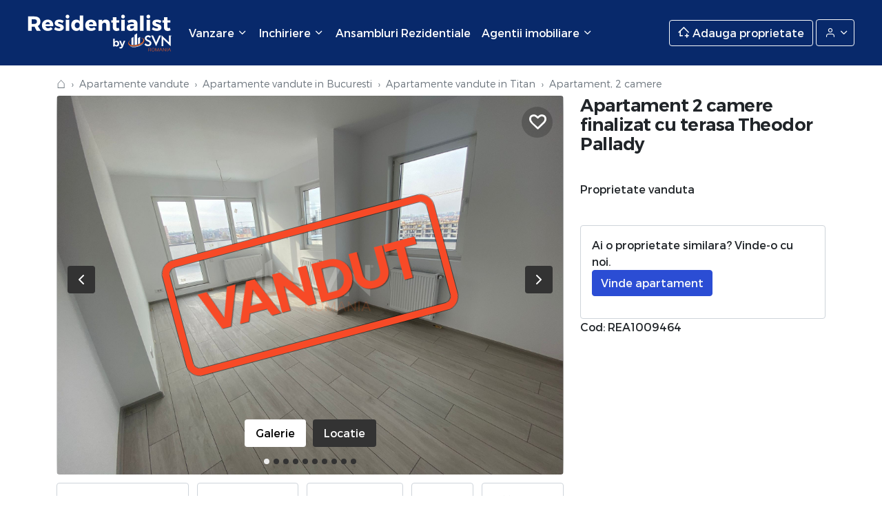

--- FILE ---
content_type: text/html; charset=UTF-8
request_url: https://residentialist.ro/apartamente-vanzare/sector-3-theodor-pallady/apartament-2-camere/REA1009464
body_size: 19672
content:
<!doctype html>
<html lang="ro">
<head>

    <title>Apartament 2 camere de vanzare in Theodor Pallady, Bucuresti - REA1009464</title>

    <meta charset="utf-8">
    <meta name="viewport" content="width=device-width, initial-scale=1, shrink-to-fit=no">
    <meta name="description" content="Vizioneaza apartament de vanzare 2 camere in Theodor Pallady, Bucuresti ⭐ 90.8 mp, etaj 7, decomandat, 94989 €. Apartament cu 2 camere de vanzare in Theodor Pallady, din Bucuresti.">
    <meta name="keywords" content="Apartament, 2 camere, Theodor Pallady, Bucuresti, de vanzare">
    <meta http-equiv="X-UA-Compatible" content="IE=edge">
    <meta property="og:title" content="Apartament 2 camere de vanzare in Theodor Pallady, Bucuresti - REA1009464">
    <meta property="og:description" content="Vizioneaza apartament de vanzare 2 camere in Theodor Pallady, Bucuresti ⭐ 90.8 mp, etaj 7, decomandat, 94989 €. Apartament cu 2 camere de vanzare in Theodor Pallady, din Bucuresti.">
    <meta property="og:keywords" content="Apartament, 2 camere, Theodor Pallady, Bucuresti, de vanzare">
    <meta property="og:image" content="https://residentialist.ro/images/properties/apartament-2-camere-29652_10108110.jpg">
    <meta property="og:url" content="https://residentialist.ro/apartamente-vanzare/sector-3-theodor-pallady/apartament-2-camere/REA1009464">
    <meta name="twitter:title" content="Apartament 2 camere de vanzare in Theodor Pallady, Bucuresti - REA1009464">
    <meta name="twitter:description" content="Vizioneaza apartament de vanzare 2 camere in Theodor Pallady, Bucuresti ⭐ 90.8 mp, etaj 7, decomandat, 94989 €. Apartament cu 2 camere de vanzare in Theodor Pallady, din Bucuresti.">
    <meta name="twitter:image" content="https://residentialist.ro/images/properties/apartament-2-camere-29652_10108110.jpg">
    <meta name="twitter:url" content="https://residentialist.ro/apartamente-vanzare/sector-3-theodor-pallady/apartament-2-camere/REA1009464">
    <meta name="theme-color" content="#08296B">

    <meta name="facebook-domain-verification" content="m2vx5qx71f6rlhq71ecx9uejkaoxmg" />
    <meta name="ahrefs-site-verification" content="ee3038c70978a3633dcc30d4793f6b71f2a9f3cee2af8dc011c4dce910425041">
    <script src="https://analytics.ahrefs.com/analytics.js" data-key="2OdW2tUojYMoHzVIeCyErA" async></script>
     <link rel="canonical" href="https://residentialist.ro/apartamente-vanzare/sector-3-theodor-pallady/apartament-2-camere/REA1009464"> <link rel="amphtml" href="https://residentialist.ro/apartamente-vanzare/sector-3-theodor-pallady/apartament-2-camere/REA1009464?amp=1"> 
    <!-- CSRF Token -->
    <meta name="csrf-token" content="3WSgoT7IvQp7RkQlssKYhkTHKFr65fZLtkQBoZlE">

    <link rel="search" href="/search.xml" type="application/opensearchdescription+xml" title="Residentialist.ro" />
    <link rel="manifest" href="/manifest.json">
    <link rel="shortcut icon" href="https://residentialist.ro/resources/assets/images/icon-black.svg"/>

    <!-- Styles -->
    <link href="/public/css/vendor.css?id=7df373fe30940b607090" rel="stylesheet">
    <link href="/public/css/app.css?id=84d30e7d68249a377d67" rel="stylesheet">

    <!-- Google Tag Manager -->
<script>(function(w,d,s,l,i){w[l]=w[l]||[];w[l].push({'gtm.start':
            new Date().getTime(),event:'gtm.js'});var f=d.getElementsByTagName(s)[0],
        j=d.createElement(s),dl=l!='dataLayer'?'&l='+l:'';j.async=true;j.src=
        'https://www.googletagmanager.com/gtm.js?id='+i+dl;f.parentNode.insertBefore(j,f);
    })(window,document,'script','dataLayer','GTM-FVT5F5F');</script>
<!-- End Google Tag Manager -->

<!-- Global site tag (gtag.js) - Google Analytics -->
<script async src="https://www.googletagmanager.com/gtag/js?id=G-P3XLQVZ02F"></script>
<script>
    window.dataLayer = window.dataLayer || [];
    function gtag(){dataLayer.push(arguments);}
    gtag('js', new Date());

    gtag('config', 'G-P3XLQVZ02F');
    gtag('config', 'AW-16522689236');
</script>
    <meta name="google-site-verification" content="bDuiVy0Am_UjFlbjLfRuc92uJl9caZ1P5_Dw02as5Zc" />    <!-- Facebook Pixel Code -->
<script>
    !function(f,b,e,v,n,t,s)
    {if(f.fbq)return;n=f.fbq=function(){n.callMethod?
        n.callMethod.apply(n,arguments):n.queue.push(arguments)};
        if(!f._fbq)f._fbq=n;n.push=n;n.loaded=!0;n.version='2.0';
        n.queue=[];t=b.createElement(e);t.async=!0;
        t.src=v;s=b.getElementsByTagName(e)[0];
        s.parentNode.insertBefore(t,s)}(window,document,'script',
        'https://connect.facebook.net/en_US/fbevents.js');
    fbq('init', '439942444962991');
    fbq('track', 'PageView');
</script>
<noscript>
    <img height="1" width="1" src="https://www.facebook.com/tr?id=439942444962991&ev=PageView&noscript=1"/>
</noscript>
<!-- End Facebook Pixel Code -->

<script>
    !function (w, d, t) {
        w.TiktokAnalyticsObject=t;var ttq=w[t]=w[t]||[];ttq.methods=["page","track","identify","instances","debug","on","off","once","ready","alias","group","enableCookie","disableCookie"],ttq.setAndDefer=function(t,e){t[e]=function(){t.push([e].concat(Array.prototype.slice.call(arguments,0)))}};for(var i=0;i<ttq.methods.length;i++)ttq.setAndDefer(ttq,ttq.methods[i]);ttq.instance=function(t){for(var e=ttq._i[t]||[],n=0;n<ttq.methods.length;n++
        )ttq.setAndDefer(e,ttq.methods[n]);return e},ttq.load=function(e,n){var i="https://analytics.tiktok.com/i18n/pixel/events.js";ttq._i=ttq._i||{},ttq._i[e]=[],ttq._i[e]._u=i,ttq._t=ttq._t||{},ttq._t[e]=+new Date,ttq._o=ttq._o||{},ttq._o[e]=n||{};n=document.createElement("script");n.type="text/javascript",n.async=!0,n.src=i+"?sdkid="+e+"&lib="+t;e=document.getElementsByTagName("script")[0];e.parentNode.insertBefore(n,e)};

        ttq.load('COQTG4BC77U1Q2BAFV50');
        ttq.page();
    }(window, document, 'ttq');
</script>


    <script>
        ;(function () {
            var src = '//cdn.jsdelivr.net/npm/eruda';
            if (!/eruda=true/.test(window.location) && localStorage.getItem('active-eruda') != 'true') return;
            document.write('<scr' + 'ipt src="' + src + '"></scr' + 'ipt>');
            document.write('<scr' + 'ipt>eruda.init();</scr' + 'ipt>');
        })();
    </script>

</head>
<body class="is-desktop desktop-property-page ">

<nav class="">
    <div class="header ">
        <div class="container-fluid">

            <div class="header__menu-trigger">
                <a href="#mobileMenu"><span class="icon-menu"></span></a>
            </div>

            <div class="header__logo logo">
                <a href="/">Residentialist.ro</a>
            </div>

                            <div class="header__menu">
                    <ul class="level-0 navbar-nav">
                        <li class="header__menu__item  nav-item dropdown"> <a href="javascript://" data-bs-toggle="dropdown" class="header__menu__item__trigger nav-link dropdown-toggle" title=""> <span> Vanzare <i class="icon-chevron-down"></i> </span> </a>   <ul class="dropdown-menu level-1">  <li class="dropdown-item"> <a class="header__menu__second__item__trigger" href="javascript://"> <span>Apartamente</span> <i class="icon-chevron-right"></i> </a> <ul class="submenu level-2 dropdown-menu"> <li> <div class="submenu-dropdown submenu-top-locations">  <div class="submenu-dropdown-elem"> <a class="dropdown-item top-location" href="https://residentialist.ro/apartamente-vanzare/bucuresti"> Apartamente Bucuresti </a> </div>  <div class="submenu-dropdown-elem"> <a class="dropdown-item top-location" href="https://residentialist.ro/apartamente-vanzare/ilfov"> Apartamente Ilfov </a> </div>  <div class="submenu-dropdown-elem"> <a class="dropdown-item top-location" href="https://residentialist.ro/apartamente-vanzare/cluj"> Apartamente Cluj </a> </div>  <div class="submenu-dropdown-elem"> <a class="dropdown-item top-location" href="https://residentialist.ro/apartamente-vanzare/constanta"> Apartamente Constanta </a> </div>  </div> <div class="submenu-dropdown"> <div class="submenu-dropdown-elem"> <a class="dropdown-item" href="https://residentialist.ro/apartamente-vanzare"> Apartamente de vanzare </a> </div> </div> </li> </ul> </li>  <li class="dropdown-item"> <a class="header__menu__second__item__trigger" href="javascript://"> <span>Penthouse</span> <i class="icon-chevron-right"></i> </a> <ul class="submenu level-2 dropdown-menu"> <li> <div class="submenu-dropdown submenu-top-locations">  <div class="submenu-dropdown-elem"> <a class="dropdown-item top-location" href="https://residentialist.ro/penthouse-vanzare/bucuresti"> Penthouse Bucuresti </a> </div>  <div class="submenu-dropdown-elem"> <a class="dropdown-item top-location" href="https://residentialist.ro/penthouse-vanzare/ilfov"> Penthouse Ilfov </a> </div>  <div class="submenu-dropdown-elem"> <a class="dropdown-item top-location" href="https://residentialist.ro/penthouse-vanzare/cluj"> Penthouse Cluj </a> </div>  <div class="submenu-dropdown-elem"> <a class="dropdown-item top-location" href="https://residentialist.ro/penthouse-vanzare/constanta"> Penthouse Constanta </a> </div>  </div> <div class="submenu-dropdown"> <div class="submenu-dropdown-elem"> <a class="dropdown-item" href="https://residentialist.ro/apartamente-penthouse"> Penthouse de vanzare </a> </div> </div> </li> </ul> </li>  <li class="dropdown-item"> <a class="header__menu__second__item__trigger" href="javascript://"> <span>Case</span> <i class="icon-chevron-right"></i> </a> <ul class="submenu level-2 dropdown-menu"> <li> <div class="submenu-dropdown submenu-top-locations">  <div class="submenu-dropdown-elem"> <a class="dropdown-item top-location" href="https://residentialist.ro/case-vanzare/bucuresti"> Case Bucuresti </a> </div>  <div class="submenu-dropdown-elem"> <a class="dropdown-item top-location" href="https://residentialist.ro/case-vanzare/ilfov"> Case Ilfov </a> </div>  <div class="submenu-dropdown-elem"> <a class="dropdown-item top-location" href="https://residentialist.ro/case-vanzare/cluj"> Case Cluj </a> </div>  <div class="submenu-dropdown-elem"> <a class="dropdown-item top-location" href="https://residentialist.ro/case-vanzare/constanta"> Case Constanta </a> </div>  </div> <div class="submenu-dropdown"> <div class="submenu-dropdown-elem"> <a class="dropdown-item" href="https://residentialist.ro/case-vanzare"> Case de vanzare </a> </div> </div> </li> </ul> </li>  <li class="dropdown-item"> <a class="header__menu__second__item__trigger" href="javascript://"> <span>Spatii comerciale</span> <i class="icon-chevron-right"></i> </a> <ul class="submenu level-2 dropdown-menu"> <li> <div class="submenu-dropdown submenu-top-locations">  <div class="submenu-dropdown-elem"> <a class="dropdown-item top-location" href="https://residentialist.ro/spatii-comerciale-vanzare/bucuresti"> Spatii comerciale Bucuresti </a> </div>  <div class="submenu-dropdown-elem"> <a class="dropdown-item top-location" href="https://residentialist.ro/spatii-comerciale-vanzare/ilfov"> Spatii comerciale Ilfov </a> </div>  <div class="submenu-dropdown-elem"> <a class="dropdown-item top-location" href="https://residentialist.ro/spatii-comerciale-vanzare/cluj"> Spatii comerciale Cluj </a> </div>  <div class="submenu-dropdown-elem"> <a class="dropdown-item top-location" href="https://residentialist.ro/spatii-comerciale-vanzare/constanta"> Spatii comerciale Constanta </a> </div>  </div> <div class="submenu-dropdown"> <div class="submenu-dropdown-elem"> <a class="dropdown-item" href="https://residentialist.ro/spatii-comerciale-vanzare"> Spatii comerciale de vanzare </a> </div> </div> </li> </ul> </li>  <li class="dropdown-item"> <a class="header__menu__second__item__trigger" href="javascript://"> <span>Terenuri</span> <i class="icon-chevron-right"></i> </a> <ul class="submenu level-2 dropdown-menu"> <li> <div class="submenu-dropdown submenu-top-locations">  <div class="submenu-dropdown-elem"> <a class="dropdown-item top-location" href="https://residentialist.ro/terenuri-vanzare/bucuresti"> Terenuri Bucuresti </a> </div>  <div class="submenu-dropdown-elem"> <a class="dropdown-item top-location" href="https://residentialist.ro/terenuri-vanzare/ilfov"> Terenuri Ilfov </a> </div>  <div class="submenu-dropdown-elem"> <a class="dropdown-item top-location" href="https://residentialist.ro/terenuri-vanzare/cluj"> Terenuri Cluj </a> </div>  <div class="submenu-dropdown-elem"> <a class="dropdown-item top-location" href="https://residentialist.ro/terenuri-vanzare/constanta"> Terenuri Constanta </a> </div>  </div> <div class="submenu-dropdown"> <div class="submenu-dropdown-elem"> <a class="dropdown-item" href="https://residentialist.ro/terenuri-vanzare"> Terenuri de vanzare </a> </div> </div> </li> </ul> </li>  </ul>   </li>   <li class="header__menu__item  nav-item dropdown"> <a href="javascript://" data-bs-toggle="dropdown" class="header__menu__item__trigger nav-link dropdown-toggle" title=""> <span> Inchiriere <i class="icon-chevron-down"></i> </span> </a>   <ul class="dropdown-menu level-1">  <li class="dropdown-item"> <a class="header__menu__second__item__trigger" href="javascript://"> <span>Apartamente</span> <i class="icon-chevron-right"></i> </a> <ul class="submenu level-2 dropdown-menu"> <li> <div class="submenu-dropdown submenu-top-locations">  <div class="submenu-dropdown-elem"> <a class="dropdown-item top-location" href="https://residentialist.ro/apartamente-inchiriere/bucuresti"> Inchiriere apartamente Bucuresti </a> </div>  <div class="submenu-dropdown-elem"> <a class="dropdown-item top-location" href="https://residentialist.ro/apartamente-inchiriere/ilfov"> Inchiriere apartamente Ilfov </a> </div>  <div class="submenu-dropdown-elem"> <a class="dropdown-item top-location" href="https://residentialist.ro/apartamente-inchiriere/cluj"> Inchiriere apartamente Cluj </a> </div>  <div class="submenu-dropdown-elem"> <a class="dropdown-item top-location" href="https://residentialist.ro/apartamente-inchiriere/constanta"> Inchiriere apartamente Constanta </a> </div>  </div> <div class="submenu-dropdown"> <div class="submenu-dropdown-elem"> <a class="dropdown-item" href="https://residentialist.ro/apartamente-inchiriere"> Apartamente de inchiriat </a> </div> </div> </li> </ul> </li>  <li class="dropdown-item"> <a class="header__menu__second__item__trigger" href="javascript://"> <span>Penthouse</span> <i class="icon-chevron-right"></i> </a> <ul class="submenu level-2 dropdown-menu"> <li> <div class="submenu-dropdown submenu-top-locations">  <div class="submenu-dropdown-elem"> <a class="dropdown-item top-location" href="https://residentialist.ro/penthouse-inchiriere/bucuresti"> Inchiriere penthouse Bucuresti </a> </div>  <div class="submenu-dropdown-elem"> <a class="dropdown-item top-location" href="https://residentialist.ro/penthouse-inchiriere/ilfov"> Inchiriere penthouse Ilfov </a> </div>  <div class="submenu-dropdown-elem"> <a class="dropdown-item top-location" href="https://residentialist.ro/penthouse-inchiriere/cluj"> Inchiriere penthouse Cluj </a> </div>  <div class="submenu-dropdown-elem"> <a class="dropdown-item top-location" href="https://residentialist.ro/penthouse-inchiriere/constanta"> Inchiriere penthouse Constanta </a> </div>  </div> <div class="submenu-dropdown"> <div class="submenu-dropdown-elem"> <a class="dropdown-item" href="https://residentialist.ro/apartamente-penthouse"> Penthouse de inchiriat </a> </div> </div> </li> </ul> </li>  <li class="dropdown-item"> <a class="header__menu__second__item__trigger" href="javascript://"> <span>Case</span> <i class="icon-chevron-right"></i> </a> <ul class="submenu level-2 dropdown-menu"> <li> <div class="submenu-dropdown submenu-top-locations">  <div class="submenu-dropdown-elem"> <a class="dropdown-item top-location" href="https://residentialist.ro/case-inchiriere/bucuresti"> Inchiriere case Bucuresti </a> </div>  <div class="submenu-dropdown-elem"> <a class="dropdown-item top-location" href="https://residentialist.ro/case-inchiriere/ilfov"> Inchiriere case Ilfov </a> </div>  <div class="submenu-dropdown-elem"> <a class="dropdown-item top-location" href="https://residentialist.ro/case-inchiriere/cluj"> Inchiriere case Cluj </a> </div>  <div class="submenu-dropdown-elem"> <a class="dropdown-item top-location" href="https://residentialist.ro/case-inchiriere/constanta"> Inchiriere case Constanta </a> </div>  </div> <div class="submenu-dropdown"> <div class="submenu-dropdown-elem"> <a class="dropdown-item" href="https://residentialist.ro/case-inchiriere"> Case de inchiriat </a> </div> </div> </li> </ul> </li>  <li class="dropdown-item"> <a class="header__menu__second__item__trigger" href="javascript://"> <span>Spatii comerciale</span> <i class="icon-chevron-right"></i> </a> <ul class="submenu level-2 dropdown-menu"> <li> <div class="submenu-dropdown submenu-top-locations">  <div class="submenu-dropdown-elem"> <a class="dropdown-item top-location" href="https://residentialist.ro/spatii-comerciale-inchiriere/bucuresti"> Inchiriere spatii comerciale Bucuresti </a> </div>  <div class="submenu-dropdown-elem"> <a class="dropdown-item top-location" href="https://residentialist.ro/spatii-comerciale-inchiriere/ilfov"> Inchiriere spatii comerciale Ilfov </a> </div>  <div class="submenu-dropdown-elem"> <a class="dropdown-item top-location" href="https://residentialist.ro/spatii-comerciale-inchiriere/cluj"> Inchiriere spatii comerciale Cluj </a> </div>  <div class="submenu-dropdown-elem"> <a class="dropdown-item top-location" href="https://residentialist.ro/spatii-comerciale-inchiriere/constanta"> Inchiriere spatii comerciale Constanta </a> </div>  </div> <div class="submenu-dropdown"> <div class="submenu-dropdown-elem"> <a class="dropdown-item" href="https://residentialist.ro/spatii-comerciale-inchiriere"> Spatii comerciale de inchiriat </a> </div> </div> </li> </ul> </li>  <li class="dropdown-item"> <a class="header__menu__second__item__trigger" href="javascript://"> <span>Terenuri</span> <i class="icon-chevron-right"></i> </a> <ul class="submenu level-2 dropdown-menu"> <li> <div class="submenu-dropdown submenu-top-locations">  <div class="submenu-dropdown-elem"> <a class="dropdown-item top-location" href="https://residentialist.ro/terenuri-inchiriere/bucuresti"> Inchiriere terenuri Bucuresti </a> </div>  <div class="submenu-dropdown-elem"> <a class="dropdown-item top-location" href="https://residentialist.ro/terenuri-inchiriere/ilfov"> Inchiriere terenuri Ilfov </a> </div>  <div class="submenu-dropdown-elem"> <a class="dropdown-item top-location" href="https://residentialist.ro/terenuri-inchiriere/cluj"> Inchiriere terenuri Cluj </a> </div>  <div class="submenu-dropdown-elem"> <a class="dropdown-item top-location" href="https://residentialist.ro/terenuri-inchiriere/constanta"> Inchiriere terenuri Constanta </a> </div>  </div> <div class="submenu-dropdown"> <div class="submenu-dropdown-elem"> <a class="dropdown-item" href="https://residentialist.ro/terenuri-inchiriere"> Terenuri de inchiriat </a> </div> </div> </li> </ul> </li>  </ul>   </li>   <li class="header__menu__item  nav-item"> <a href="https://residentialist.ro/ansambluri-rezidentiale"  class="header__menu__item__trigger nav-link" title=""> <span> Ansambluri Rezidentiale  </span> </a>    </li>   <li class="header__menu__item  nav-item dropdown"> <a href="javascript://" data-bs-toggle="dropdown" class="header__menu__item__trigger nav-link dropdown-toggle" title=""> <span> Agentii imobiliare <i class="icon-chevron-down"></i> </span> </a>   <ul class="dropdown-menu level-1">  <li class="dropdown-item"> <a class="header__menu__second__item__trigger" href="https://residentialist.ro/agentii-imobiliare/bucuresti"> Agentii imobiliare Bucuresti </a> </li>  <li class="dropdown-item"> <a class="header__menu__second__item__trigger" href="https://residentialist.ro/agentii-imobiliare/cluj_napoca"> Agentii imobiliare Cluj-Napoca </a> </li>  <li class="dropdown-item"> <a class="header__menu__second__item__trigger" href="https://residentialist.ro/agentii-imobiliare/corbeanca"> Agentii imobiliare Corbeanca </a> </li>  <li class="dropdown-item"> <a class="header__menu__second__item__trigger" href="https://residentialist.ro/agentii-imobiliare/pipera"> Agentii imobiliare Pipera </a> </li>  </ul>   </li> 
                    </ul>
                </div>
            
            <div class="header__menu-right">
                                    <a href="javascript://" class="btn btn-outline-light header__menu-right__sell" data-bs-toggle="modal" data-bs-target="#addPropertyModal">
                        <span class="icon-houseplus"></span>
                        <span class="header__menu-right__sell__text">Adauga proprietate</span>
                    </a>

                    <div class="dropdown dropdown-account">
                        <button class="btn btn-outline-light dropdown-toggle dropdown-account__btn" type="button" id="dropdownAccountButton" data-bs-toggle="dropdown" aria-expanded="false">
                            <span class="icon-user"></span>
                            <span class="dropdown-account__btn__test"> Contul meu </span>
                        </button>
                        <ul class="dropdown-menu dropdown-account__menu" id="dropdownAccountMenu" aria-labelledby="dropdownAccountButton">
                                                            <li class="dropdown-account__menu__item">
                                    <a href="javascript://" class="dropdown-item" data-bs-toggle="modal" data-bs-target="#loginModal">
                                        <span class="account_icon icon-log-in"></span>
                                        Intra in cont
                                    </a>
                                </li>
                                <li class="dropdown-account__menu__item">
                                    <a href="javascript://" class="dropdown-item" data-bs-toggle="modal" data-bs-target="#registerModal">
                                        <span class="account_icon icon-user"></span>
                                        Inregistrare
                                    </a>
                                </li>
                                                    </ul>
                    </div>
                            </div>
        </div>
    </div>
</nav>


<main>
     <div class="container position-relative">  <script type="application/ld+json">{"@context":"https:\/\/schema.org","@type":"BreadcrumbList","name":"Breadcrumb Residentialist.ro","itemListElement":[{"@type":"ListItem","position":1,"item":{"@id":"https:\/\/residentialist.ro","name":"Residentialist.ro"}},{"@type":"ListItem","position":2,"item":{"@id":"https:\/\/residentialist.ro\/apartamente-vandute","name":"Apartamente vandute"}},{"@type":"ListItem","position":3,"item":{"@id":"https:\/\/residentialist.ro\/apartamente-vandute\/bucuresti","name":"Apartamente vandute in Bucuresti"}},{"@type":"ListItem","position":4,"item":{"@id":"https:\/\/residentialist.ro\/apartamente-vandute\/bucuresti\/titan,theodor_pallady","name":"Apartamente vandute in Titan"}},{"@type":"ListItem","position":5,"item":{"@id":"https:\/\/residentialist.ro\/apartamente-vanzare\/sector-3-theodor-pallady\/apartament-2-camere\/REA1009464","name":"Apartament, 2 camere"}}]}</script> <nav class="single-breadcrumbs pt-3 pb-1" aria-label="breadcrumb"> <ol class="breadcrumb"> <li class="breadcrumb-item"> <a title="Imobiliare" href="/" class="breadcrumb--home">&#8962;</a> </li>  <li class="breadcrumb-item ">  <a title="Apartamente vandute" href="https://residentialist.ro/apartamente-vandute">Apartamente vandute</a>  </li>  <li class="breadcrumb-item ">  <a title="Apartamente vandute in Bucuresti" href="https://residentialist.ro/apartamente-vandute/bucuresti">Apartamente vandute in Bucuresti</a>  </li>  <li class="breadcrumb-item ">  <a title="Apartamente vandute in Titan" href="https://residentialist.ro/apartamente-vandute/bucuresti/titan,theodor_pallady">Apartamente vandute in Titan</a>  </li>  <li class="breadcrumb-item  active" aria-current="page ">  <h1>Apartament, 2 camere</h1>  </li>  </ol> </nav>  <script type="application/ld+json">{"@context":"https:\/\/schema.org","@type":"Apartment","name":"Apartament, 2 camere","address":{"@type":"PostalAddress","@context":"https:\/\/schema.org","addressRegion":"Bucuresti","addressLocality":"Theodor Pallady, Titan"},"geo":{"@type":"GeoCoordinates","@context":"https:\/\/schema.org","latitude":44.41238799999999997680788510479032993316650390625,"longitude":26.189907999999999077544998726807534694671630859375},"telephone":"0317 100 200","image":"https:\/\/residentialist.ro\/images\/properties\/apartament-2-camere-29652_10108110-thumb.jpg","url":"https:\/\/residentialist.ro\/apartamente-vanzare\/sector-3-theodor-pallady\/apartament-2-camere\/REA1009464"}</script><div class="sproperty" id="sproperty-id" data-productid="REA1009464" data-value="94989">
    <div class="row primaryRow">
        <div class="col-md-8 primaryRow--col1">
             <div class="sproperty__nav"> <ul class="nav nav-tabs"> <li class="nav-item"><a data-nav="gallery" data-nav-custom="gallery" href="javascript://" class="nav-link active">Galerie</a></li> <li class="nav-item"><a data-nav="gallery" data-nav-custom="location" href="javascript://" class="nav-link">Locatie</a></li> <li class="nav-item"><a data-nav="description" href="javascript://" class="nav-link">Descriere</a></li> <li class="nav-item"><a data-nav="attributes" href="javascript://" class="nav-link">Atribute</a></li> <li class="nav-item"><a data-nav="facilities" href="javascript://" class="nav-link">Facilitati</a></li>  <li class="nav-item"><a data-nav="credit" href="javascript://" class="nav-link">Credit ipotecar</a></li>  </ul> </div> 
            <div class="sproperty__before-content">

                 <div class="sproperty__media" id="nav-gallery">   <div class="sproperty__notavailable">Vandut</div>    <div class="sproperty__media__content tab-content"> <div class="tab-pane active" id="sproperty__gallery"> <div class="owl-carousel owl-theme "> <div class="sproperty__image"> <div class="sproperty__image__bg" style="background-image: url('/images/properties/apartament-2-camere-29652_10108110.jpg')"></div> <a class="sproperty__image__url" href="javascript://" data-href="/images/properties/apartament-2-camere-29652_10108110.jpg" data-size="2048x1536"> <img alt="Apartament, 2 camere Bucuresti/Theodor Pallady" rel="0" src="/images/properties/apartament-2-camere-29652_10108110.jpg" /> </a> </div>  <div class="sproperty__image"> <div class="sproperty__image__bg lazyload" data-bg="/images/properties/apartament-2-camere-29652_10108243.jpg"></div> <a class="sproperty__image__url" href="javascript://" data-href="/images/properties/apartament-2-camere-29652_10108243.jpg" data-size="909x752"> <img class="owl-lazy" alt="Apartament, 2 camere Bucuresti/Theodor Pallady" rel="1" data-src="/images/properties/apartament-2-camere-29652_10108243.jpg" /> </a> </div>  <div class="sproperty__image"> <div class="sproperty__image__bg lazyload" data-bg="/images/properties/apartament-2-camere-29652_10108108.jpg"></div> <a class="sproperty__image__url" href="javascript://" data-href="/images/properties/apartament-2-camere-29652_10108108.jpg" data-size="2048x1536"> <img class="owl-lazy" alt="Apartament, 2 camere Bucuresti/Theodor Pallady" rel="2" data-src="/images/properties/apartament-2-camere-29652_10108108.jpg" /> </a> </div>  <div class="sproperty__image"> <div class="sproperty__image__bg lazyload" data-bg="/images/properties/apartament-2-camere-29652_10108109.jpg"></div> <a class="sproperty__image__url" href="javascript://" data-href="/images/properties/apartament-2-camere-29652_10108109.jpg" data-size="2048x1536"> <img class="owl-lazy" alt="Apartament, 2 camere Bucuresti/Theodor Pallady" rel="3" data-src="/images/properties/apartament-2-camere-29652_10108109.jpg" /> </a> </div>  <div class="sproperty__image"> <div class="sproperty__image__bg lazyload" data-bg="/images/properties/apartament-2-camere-29652_10108111.jpg"></div> <a class="sproperty__image__url" href="javascript://" data-href="/images/properties/apartament-2-camere-29652_10108111.jpg" data-size="2048x1536"> <img class="owl-lazy" alt="Apartament, 2 camere Bucuresti/Theodor Pallady" rel="4" data-src="/images/properties/apartament-2-camere-29652_10108111.jpg" /> </a> </div>  <div class="sproperty__image"> <div class="sproperty__image__bg lazyload" data-bg="/images/properties/apartament-2-camere-29652_10108112.jpg"></div> <a class="sproperty__image__url" href="javascript://" data-href="/images/properties/apartament-2-camere-29652_10108112.jpg" data-size="2048x1536"> <img class="owl-lazy" alt="Apartament, 2 camere Bucuresti/Theodor Pallady" rel="5" data-src="/images/properties/apartament-2-camere-29652_10108112.jpg" /> </a> </div>  <div class="sproperty__image"> <div class="sproperty__image__bg lazyload" data-bg="/images/properties/apartament-2-camere-29652_10108113.jpg"></div> <a class="sproperty__image__url" href="javascript://" data-href="/images/properties/apartament-2-camere-29652_10108113.jpg" data-size="2048x1536"> <img class="owl-lazy" alt="Apartament, 2 camere Bucuresti/Theodor Pallady" rel="6" data-src="/images/properties/apartament-2-camere-29652_10108113.jpg" /> </a> </div>  <div class="sproperty__image"> <div class="sproperty__image__bg lazyload" data-bg="/images/properties/apartament-2-camere-29652_10108114.jpg"></div> <a class="sproperty__image__url" href="javascript://" data-href="/images/properties/apartament-2-camere-29652_10108114.jpg" data-size="2048x1536"> <img class="owl-lazy" alt="Apartament, 2 camere Bucuresti/Theodor Pallady" rel="7" data-src="/images/properties/apartament-2-camere-29652_10108114.jpg" /> </a> </div>  <div class="sproperty__image"> <div class="sproperty__image__bg lazyload" data-bg="/images/properties/apartament-2-camere-29652_10108115.jpg"></div> <a class="sproperty__image__url" href="javascript://" data-href="/images/properties/apartament-2-camere-29652_10108115.jpg" data-size="2048x1536"> <img class="owl-lazy" alt="Apartament, 2 camere Bucuresti/Theodor Pallady" rel="8" data-src="/images/properties/apartament-2-camere-29652_10108115.jpg" /> </a> </div>  <div class="sproperty__image"> <div class="sproperty__image__bg lazyload" data-bg="/images/properties/apartament-2-camere-29652_10108116.jpg"></div> <a class="sproperty__image__url" href="javascript://" data-href="/images/properties/apartament-2-camere-29652_10108116.jpg" data-size="2048x1536"> <img class="owl-lazy" alt="Apartament, 2 camere Bucuresti/Theodor Pallady" rel="9" data-src="/images/properties/apartament-2-camere-29652_10108116.jpg" /> </a> </div>  </div> </div>  <div class="tab-pane" id="sproperty__location"> <div id="gmap" data-content="{&quot;properties&quot;:[{&quot;id&quot;:29652,&quot;title&quot;:&quot;Apartament, 2 camere&quot;,&quot;url&quot;:&quot;https:\/\/residentialist.ro\/apartamente-vanzare\/sector-3-theodor-pallady\/apartament-2-camere\/REA1009464&quot;,&quot;img&quot;:&quot;https:\/\/residentialist.ro\/images\/properties\/apartament-2-camere-29652_10108110-thumb.jpg&quot;,&quot;gps&quot;:{&quot;lat&quot;:44.41238799999999997680788510479032993316650390625,&quot;lng&quot;:26.189907999999999077544998726807534694671630859375}}]}"></div> </div>   </div> <div class="sproperty__media__nav nav" role="tablist"> <button id="sproperty__media__gallery" class="nav-link active" data-bs-toggle="tab" data-bs-target="#sproperty__gallery" type="button" role="tab" aria-controls="gallery" aria-selected="true">Galerie</button>  <button id="sproperty__media__location" class="nav-link" data-bs-toggle="tab" data-bs-target="#sproperty__location" type="button" role="tab" aria-controls="location" aria-selected="false">Locatie</button>   </div> <div class="property__visuals__fav"> <span  class="icon-heart-o" data-bs-toggle="modal" data-bs-target="#loginModal" data-bs-modal-title="Intra in cont pentru a salva la favorite"  > </span> </div> </div> 
                 <p class="sproperty__specs property__texts__meta"> <span class="property__texts__meta__item"> <span data-bs-toggle="tooltip" data-bs-placement="top" title="Zona" class="icon-map-pin"></span>Theodor Pallady </span>    <span class="property__texts__meta__item"> <span data-bs-toggle="tooltip" data-bs-placement="top" title="Nr. camere" class="icon-size"></span> 2 camere </span>   <span class="property__texts__meta__item"> <span data-bs-toggle="tooltip" data-bs-placement="top" title="Suprafata" class="icon-size"></span> 90.8 mp </span>   <span class="property__texts__meta__item"> <span data-bs-toggle="tooltip" data-bs-placement="top" title="Etaj" class="icon-floor"></span> 7 </span>   <span class="property__texts__meta__item"> <span data-bs-toggle="tooltip" data-bs-placement="top" title="An" class="icon-calendar"></span> 2020 </span>   </p> 
                  
            </div>

            
            <div class="sproperty__content">
                                    <h2 class="title-secondary" id="nav-description">
                                                    Apartament, 2 camere, <a href="https://residentialist.ro/apartamente-vanzare/bucuresti">Bucuresti</a> / <a href="https://residentialist.ro/apartamente-vanzare/bucuresti/titan">Titan</a> / <a href="https://residentialist.ro/apartamente-vanzare/bucuresti/titan,theodor_pallady">Theodor Pallady</a>
                                            </h2>
                    <div class="sproperty__content__text">
                        SVN Romania va propune spre vanzare un apartament deosebit de 2 camere amplasat intr-o zona semicentrala a Bucurestiului, zona Theodor Pallady.<br>Apartamentul este situat la etajul 7 din 7 al unui imobil finalizat in anul 2021.<br><br>Apartamentul dispune de o compartimentare decomandata, fiind compus din: hol, living, bucatarie, dormitor, baie, toate acestea avand suprafata totala de 46.4mp + terasa de 44.4 mp.<br><br>Apartamentul este finisat, dispune de camere luminoase, parchet, gresie, faianta, usa metalica la intrare, centrala proprie.<br><br><br>In vecinatate regasim la doar 10 minute de mers pe jos statia de metrou Nicolae Teclu si alte mijloace de transport in comun. Puncte de interes in apropiere: magazine, hipermarketuri, restaurante, scoli, parcuri. <br><br>Nu detinem informatii despre clasa energetica a imobilului. <br><br>Pentru mai multe detalii si vizionari va stau la dispozitie.
                    </div>
                
                                    <h2 class="title-secondary" id="nav-attributes">Atribute</h2>
                    <div class="sproperty__content__text">
                        <div class="row">
                            <div class="col-md-6">
                                <p class="sp__attr"> <span class="sp__attr__n">An constructie</span>  2020  </p>  <p class="sp__attr"> <span class="sp__attr__n">Suprafata construita</span>  95 mp  </p>  <p class="sp__attr"> <span class="sp__attr__n">Suprafata utila</span>  90.8 mp  </p>  <p class="sp__attr"> <span class="sp__attr__n">Suprafata terasa</span>  44.4  </p>  <p class="sp__attr"> <span class="sp__attr__n">Regim Inaltime</span>  7 / 7  </p>  <p class="sp__attr"> <span class="sp__attr__n">Etaj</span>  7  </p>  <p class="sp__attr"> <span class="sp__attr__n">Nr. camere</span>  2 camere  </p>  <p class="sp__attr"> <span class="sp__attr__n">Nr. bai</span>  1  </p>  <p class="sp__attr"> <span class="sp__attr__n">Nr. balcoane</span>   0 balcoane  </p>  <p class="sp__attr"> <span class="sp__attr__n">Confort</span>  1  </p>                             </div>
                            <div class="col-md-6">
                                <div class="specs-info-right">
                                    <p class="sp__attr"> <span class="sp__attr__n">Compartimentare</span>  Decomandat  </p>  <p class="sp__attr"> <span class="sp__attr__n">Tip constructie</span>  In bloc  </p>  <p class="sp__attr"> <span class="sp__attr__n">Status constructie</span>  Finalizat  </p>  <p class="sp__attr"> <span class="sp__attr__n">Disponibila incepand cu</span>  2022-06-22  </p>  <p class="sp__attr"> <span class="sp__attr__n">Judet</span>  Bucuresti  </p>  <p class="sp__attr"> <span class="sp__attr__n">Oras/ Sector</span>  Sector 3  </p>  <p class="sp__attr"> <span class="sp__attr__n">Zona</span>  Theodor Pallady  </p>  <p class="sp__attr"> <span class="sp__attr__n">Gps lat</span>  44.412388  </p>  <p class="sp__attr"> <span class="sp__attr__n">Gps lng</span>  26.189908  </p>  <p class="sp__attr"> <span class="sp__attr__n">Nr. terase</span>  1  </p>                                 </div>
                            </div>
                        </div>
                    </div>
                
                                                        <h2 class="title-secondary" id="nav-facilities">Facilitati</h2>
                    <div class="sproperty__content__text">
                        <div class="row">
                            <div class="col-md-6">
                                <div class="specs-info-left">
                                                                            <p class="sp__attr">Detector de gaze</p>
                                                                            <p class="sp__attr">Interfon</p>
                                                                            <p class="sp__attr">Curent electric</p>
                                                                            <p class="sp__attr">Internet prin fibra optica</p>
                                                                            <p class="sp__attr">Geamuri termopan</p>
                                                                            <p class="sp__attr">Parchet</p>
                                                                    </div>
                            </div>
                            <div class="col-md-6">
                                <div class="specs-info-right">
                                                                            <p class="sp__attr">Apometre</p>
                                                                            <p class="sp__attr">Telefon</p>
                                                                            <p class="sp__attr">Faianta</p>
                                                                            <p class="sp__attr">Gaz</p>
                                                                            <p class="sp__attr">Incalzire proprie</p>
                                                                            <p class="sp__attr">Lift</p>
                                                                    </div>
                            </div>
                        </div>
                    </div>
                                 </div> </div>  <div class="col-md-4 primaryRow--col2 d-none d-md-block"> <div class="sproperty__beforeactions"> <h2 class="title-secondary sproperty__title">  Apartament 2 camere finalizat cu terasa Theodor Pallady  </h2> <p class="sproperty__price">Proprietate vanduta</p>     </div>  <div class="sproperty__seller"> <p class="sproperty__seller__actions_phone">Ai o proprietate similara? Vinde-o cu noi.<br> <a href="https://residentialist.ro/vand-apartament" class="btn btn-primary"> Vinde apartament </a> </p> </div> 
<div>Cod: REA1009464</div>
 </div>  </div>  <div class="row secondaryRow"> <div class="col-12 sproperty__similar"> <h2 class="title-secondary">Proprietati similare</h2> <div class="row">  <div class="col-sm-6 col-lg-4 col-xl-3"> <script type="application/ld+json">{"@context":"https:\/\/schema.org","@type":"Apartment","name":"Apartament, 2 camere","address":{"@type":"PostalAddress","@context":"https:\/\/schema.org","addressRegion":"Bucuresti","addressLocality":"Titan, Titan"},"geo":{"@type":"GeoCoordinates","@context":"https:\/\/schema.org","latitude":44.4198650000000014870238373987376689910888671875,"longitude":26.180707999999999202600520220585167407989501953125},"telephone":"0317 100 200","image":"https:\/\/residentialist.ro\/images\/properties\/apartament-2-camere-447262_10350099-thumb.jpg","url":"https:\/\/residentialist.ro\/apartamente-vanzare\/sector-3-titan\/apartament-2-camere\/REA1026658","numberOfRooms":2,"numberOfBathroomsTotal":1,"yearBuilt":2025,"floorSize":{"@type":"QuantitativeValue","@context":"https:\/\/schema.org","value":50.8599999999999994315658113919198513031005859375,"unitCode":"MTK"}}</script> <div id="property_447262" data-id="447262" class="property"> <div class="property__visuals"> <div id="property_447262_195" class="property__visuals__carousel carousel slide" data-bs-touch="true"> <div class="property__visuals__carousel__indicators carousel-indicators"> <button type="button" data-bs-target="#property_447262_195" data-bs-slide-to="0" class="active" aria-current="true"></button>   <button type="button" data-bs-target="#property_447262_195" data-bs-slide-to="1"></button>   <button type="button" data-bs-target="#property_447262_195" data-bs-slide-to="2"></button>   <button type="button" data-bs-target="#property_447262_195" data-bs-slide-to="3"></button>   <button type="button" data-bs-target="#property_447262_195" data-bs-slide-to="4"></button>   <button type="button" data-bs-target="#property_447262_195" data-bs-slide-to="5"></button>   <button type="button" data-bs-target="#property_447262_195" data-bs-slide-to="6"></button>  </div> <div class="property__visuals__carousel__arrows"> <button class="carousel-control-prev" type="button" data-bs-target="#property_447262_195" data-bs-slide="prev"> <span class="carousel-control-prev-icon" aria-hidden="true"></span> <span class="visually-hidden">Previous</span> </button> <button class="carousel-control-next" type="button" data-bs-target="#property_447262_195" data-bs-slide="next"> <span class="carousel-control-next-icon" aria-hidden="true"></span> <span class="visually-hidden">Next</span> </button> </div> <div class="carousel-inner"> <div class="carousel-item active"> <a class="openPropertyModal" href="#property/apartamente-vanzare/sector-3-titan/apartament-2-camere/REA1026658" data-href="https://residentialist.ro/apartamente-vanzare/sector-3-titan/apartament-2-camere/REA1026658"> <img class="lazyload" src="[data-uri]" data-src="/images/properties/apartament-2-camere-447262_10350099-thumb.jpg" /> </a> </div>   <div class="carousel-item"> <a class="openPropertyModal" href="#property/apartamente-vanzare/sector-3-titan/apartament-2-camere/REA1026658" data-href="https://residentialist.ro/apartamente-vanzare/sector-3-titan/apartament-2-camere/REA1026658">  <img class="lazyload" src="[data-uri]" data-src="/images/properties/apartament-2-camere-447262_10350100.jpg" />  </a> </div>   <div class="carousel-item"> <a class="openPropertyModal" href="#property/apartamente-vanzare/sector-3-titan/apartament-2-camere/REA1026658" data-href="https://residentialist.ro/apartamente-vanzare/sector-3-titan/apartament-2-camere/REA1026658">  <img class="lazyload" src="[data-uri]" data-src="/images/properties/apartament-2-camere-447262_10350101.jpg" />  </a> </div>   <div class="carousel-item"> <a class="openPropertyModal" href="#property/apartamente-vanzare/sector-3-titan/apartament-2-camere/REA1026658" data-href="https://residentialist.ro/apartamente-vanzare/sector-3-titan/apartament-2-camere/REA1026658">  <img class="lazyload" src="[data-uri]" data-src="/images/properties/apartament-2-camere-447262_10350102.jpg" />  </a> </div>   <div class="carousel-item"> <a class="openPropertyModal" href="#property/apartamente-vanzare/sector-3-titan/apartament-2-camere/REA1026658" data-href="https://residentialist.ro/apartamente-vanzare/sector-3-titan/apartament-2-camere/REA1026658">  <img class="lazyload" src="[data-uri]" data-src="/images/properties/apartament-2-camere-447262_10350103.jpg" />  </a> </div>   <div class="carousel-item"> <a class="openPropertyModal" href="#property/apartamente-vanzare/sector-3-titan/apartament-2-camere/REA1026658" data-href="https://residentialist.ro/apartamente-vanzare/sector-3-titan/apartament-2-camere/REA1026658">  <img class="lazyload" src="[data-uri]" data-src="/images/properties/apartament-2-camere-447262_10350104.jpg" />  </a> </div>   <div class="carousel-item carousel-item--more"> <a class="openPropertyModal" href="#property/apartamente-vanzare/sector-3-titan/apartament-2-camere/REA1026658" data-href="https://residentialist.ro/apartamente-vanzare/sector-3-titan/apartament-2-camere/REA1026658"> <span class="carousel-item__all-photos">+8<span>Vezi toate pozele</span></span> <img class="lazyload" src="[data-uri]" data-src="/images/properties/apartament-2-camere-447262_10350099-thumb.jpg" /> </a> </div>  </div> </div> <div class="property__visuals_tag_fav"> <div class="property__visuals__tags">    </div> <div class="property__visuals__fav"> <span  class="icon-heart-o" data-bs-toggle="modal" data-bs-target="#loginModal" data-bs-modal-title="Intra in cont pentru a salva la favorite"  data-type="for_sale"> </span> </div> </div> <div class="property__visuals__seller"> <a href="javascript://"> <img class="lazyload" src="[data-uri]" data-src="/images/brokers/florin-politeanu-78_13088.jpg"> </a> </div> </div> <div class="property__texts"> <p class="property__texts__level"> Bucuresti,  Titan </p> <h3 class="property__texts__name"><a href="https://residentialist.ro/apartamente-vanzare/sector-3-titan/apartament-2-camere/REA1026658" target="_blank">Apartament, 2 camere</a></h3> <p class="property__texts__meta">  <span data-bs-toggle="tooltip" data-bs-placement="top" title="Suprafata utila: 50.86 mp" class="property__texts__meta__item"> <span class="icon-size"></span> 50.86 mp </span>   <span data-bs-toggle="tooltip" data-bs-placement="top" title="Etaj: 2" class="property__texts__meta__item property__texts__meta__item--floor"> <span class="icon-floor"></span> 2 </span>   <span data-bs-toggle="tooltip" data-bs-placement="top" title="An constructie: 2025" class="property__texts__meta__item"> <span class="icon-calendar"></span> 2025 </span>  </p> </div> <div class="property__actions"> <p class="property__actions__price">  88.100 EUR  </p> <a href="#property/apartamente-vanzare/sector-3-titan/apartament-2-camere/REA1026658" data-href="https://residentialist.ro/apartamente-vanzare/sector-3-titan/apartament-2-camere/REA1026658" class="openPropertyModal property__actions__btn"> <span class="property__actions__btn__text">Detalii</span> <span class="property__actions__btn__icon icon-chevron-right"></span> </a> </div> </div> </div>  <div class="col-sm-6 col-lg-4 col-xl-3"> <script type="application/ld+json">{"@context":"https:\/\/schema.org","@type":"Apartment","name":"Apartament, 2 camere","address":{"@type":"PostalAddress","@context":"https:\/\/schema.org","addressRegion":"Bucuresti","addressLocality":"Titan, Titan"},"geo":{"@type":"GeoCoordinates","@context":"https:\/\/schema.org","latitude":44.42148900000000111276676761917769908905029296875,"longitude":26.18238099999999946021489449776709079742431640625},"telephone":"0317 100 200","image":"https:\/\/residentialist.ro\/images\/properties\/apartament-2-camere-435324_10347159-thumb.jpg","url":"https:\/\/residentialist.ro\/apartamente-vanzare\/sector-3-titan\/apartament-2-camere\/REA1026503","numberOfRooms":2,"numberOfBathroomsTotal":1,"yearBuilt":2025,"floorSize":{"@type":"QuantitativeValue","@context":"https:\/\/schema.org","value":54,"unitCode":"MTK"}}</script> <div id="property_435324" data-id="435324" class="property"> <div class="property__visuals"> <div id="property_435324_908" class="property__visuals__carousel carousel slide" data-bs-touch="true"> <div class="property__visuals__carousel__indicators carousel-indicators"> <button type="button" data-bs-target="#property_435324_908" data-bs-slide-to="0" class="active" aria-current="true"></button>   <button type="button" data-bs-target="#property_435324_908" data-bs-slide-to="1"></button>   <button type="button" data-bs-target="#property_435324_908" data-bs-slide-to="2"></button>   <button type="button" data-bs-target="#property_435324_908" data-bs-slide-to="3"></button>   <button type="button" data-bs-target="#property_435324_908" data-bs-slide-to="4"></button>   <button type="button" data-bs-target="#property_435324_908" data-bs-slide-to="5"></button>   <button type="button" data-bs-target="#property_435324_908" data-bs-slide-to="6"></button>  </div> <div class="property__visuals__carousel__arrows"> <button class="carousel-control-prev" type="button" data-bs-target="#property_435324_908" data-bs-slide="prev"> <span class="carousel-control-prev-icon" aria-hidden="true"></span> <span class="visually-hidden">Previous</span> </button> <button class="carousel-control-next" type="button" data-bs-target="#property_435324_908" data-bs-slide="next"> <span class="carousel-control-next-icon" aria-hidden="true"></span> <span class="visually-hidden">Next</span> </button> </div> <div class="carousel-inner"> <div class="carousel-item active"> <a class="openPropertyModal" href="#property/apartamente-vanzare/sector-3-titan/apartament-2-camere/REA1026503" data-href="https://residentialist.ro/apartamente-vanzare/sector-3-titan/apartament-2-camere/REA1026503"> <img class="lazyload" src="[data-uri]" data-src="/images/properties/apartament-2-camere-435324_10347159-thumb.jpg" /> </a> </div>   <div class="carousel-item"> <a class="openPropertyModal" href="#property/apartamente-vanzare/sector-3-titan/apartament-2-camere/REA1026503" data-href="https://residentialist.ro/apartamente-vanzare/sector-3-titan/apartament-2-camere/REA1026503">  <img class="lazyload" src="[data-uri]" data-src="/images/properties/apartament-2-camere-435324_10347160.jpg" />  </a> </div>   <div class="carousel-item"> <a class="openPropertyModal" href="#property/apartamente-vanzare/sector-3-titan/apartament-2-camere/REA1026503" data-href="https://residentialist.ro/apartamente-vanzare/sector-3-titan/apartament-2-camere/REA1026503">  <img class="lazyload" src="[data-uri]" data-src="/images/properties/apartament-2-camere-435324_10347161.jpg" />  </a> </div>   <div class="carousel-item"> <a class="openPropertyModal" href="#property/apartamente-vanzare/sector-3-titan/apartament-2-camere/REA1026503" data-href="https://residentialist.ro/apartamente-vanzare/sector-3-titan/apartament-2-camere/REA1026503">  <img class="lazyload" src="[data-uri]" data-src="/images/properties/apartament-2-camere-435324_10347162.jpg" />  </a> </div>   <div class="carousel-item"> <a class="openPropertyModal" href="#property/apartamente-vanzare/sector-3-titan/apartament-2-camere/REA1026503" data-href="https://residentialist.ro/apartamente-vanzare/sector-3-titan/apartament-2-camere/REA1026503">  <img class="lazyload" src="[data-uri]" data-src="/images/properties/apartament-2-camere-435324_10347163.jpg" />  </a> </div>   <div class="carousel-item"> <a class="openPropertyModal" href="#property/apartamente-vanzare/sector-3-titan/apartament-2-camere/REA1026503" data-href="https://residentialist.ro/apartamente-vanzare/sector-3-titan/apartament-2-camere/REA1026503">  <img class="lazyload" src="[data-uri]" data-src="/images/properties/apartament-2-camere-435324_10347164.jpg" />  </a> </div>   <div class="carousel-item carousel-item--more"> <a class="openPropertyModal" href="#property/apartamente-vanzare/sector-3-titan/apartament-2-camere/REA1026503" data-href="https://residentialist.ro/apartamente-vanzare/sector-3-titan/apartament-2-camere/REA1026503"> <span class="carousel-item__all-photos">+4<span>Vezi toate pozele</span></span> <img class="lazyload" src="[data-uri]" data-src="/images/properties/apartament-2-camere-435324_10347159-thumb.jpg" /> </a> </div>  </div> </div> <div class="property__visuals_tag_fav"> <div class="property__visuals__tags">    </div> <div class="property__visuals__fav"> <span  class="icon-heart-o" data-bs-toggle="modal" data-bs-target="#loginModal" data-bs-modal-title="Intra in cont pentru a salva la favorite"  data-type="for_sale"> </span> </div> </div> <div class="property__visuals__seller"> <a href="javascript://"> <img class="lazyload" src="[data-uri]" data-src="/images/brokers/bogdan-tampau-78_13098.jpg"> </a> </div> </div> <div class="property__texts"> <p class="property__texts__level"> Bucuresti,  Titan </p> <h3 class="property__texts__name"><a href="https://residentialist.ro/apartamente-vanzare/sector-3-titan/apartament-2-camere/REA1026503" target="_blank">Apartament, 2 camere</a></h3> <p class="property__texts__meta">  <span data-bs-toggle="tooltip" data-bs-placement="top" title="Suprafata utila: 54 mp" class="property__texts__meta__item"> <span class="icon-size"></span> 54 mp </span>   <span data-bs-toggle="tooltip" data-bs-placement="top" title="Etaj: 2" class="property__texts__meta__item property__texts__meta__item--floor"> <span class="icon-floor"></span> 2 </span>   <span data-bs-toggle="tooltip" data-bs-placement="top" title="An constructie: 2025" class="property__texts__meta__item"> <span class="icon-calendar"></span> 2025 </span>  </p> </div> <div class="property__actions"> <p class="property__actions__price">  93.500 EUR  </p> <a href="#property/apartamente-vanzare/sector-3-titan/apartament-2-camere/REA1026503" data-href="https://residentialist.ro/apartamente-vanzare/sector-3-titan/apartament-2-camere/REA1026503" class="openPropertyModal property__actions__btn"> <span class="property__actions__btn__text">Detalii</span> <span class="property__actions__btn__icon icon-chevron-right"></span> </a> </div> </div> </div>  <div class="col-sm-6 col-lg-4 col-xl-3"> <script type="application/ld+json">{"@context":"https:\/\/schema.org","@type":"Apartment","name":"Apartament, 2 camere","address":{"@type":"PostalAddress","@context":"https:\/\/schema.org","addressRegion":"Bucuresti","addressLocality":"Liviu Rebreanu, Titan"},"geo":{"@type":"GeoCoordinates","@context":"https:\/\/schema.org","latitude":44.42140500000000002955857780762016773223876953125,"longitude":26.182182000000000954287315835244953632354736328125},"telephone":"0317 100 200","image":"https:\/\/residentialist.ro\/images\/properties\/apartament-2-camere-459384_10353915-thumb.jpg","url":"https:\/\/residentialist.ro\/apartamente-vanzare\/sector-3-liviu-rebreanu\/apartament-2-camere\/REA1026923","numberOfRooms":2,"numberOfBathroomsTotal":1,"yearBuilt":2026,"floorSize":{"@type":"QuantitativeValue","@context":"https:\/\/schema.org","value":50.11999999999999744204615126363933086395263671875,"unitCode":"MTK"}}</script> <div id="property_459384" data-id="459384" class="property"> <div class="property__visuals"> <div id="property_459384_608" class="property__visuals__carousel carousel slide" data-bs-touch="true"> <div class="property__visuals__carousel__indicators carousel-indicators"> <button type="button" data-bs-target="#property_459384_608" data-bs-slide-to="0" class="active" aria-current="true"></button>   <button type="button" data-bs-target="#property_459384_608" data-bs-slide-to="1"></button>   <button type="button" data-bs-target="#property_459384_608" data-bs-slide-to="2"></button>   <button type="button" data-bs-target="#property_459384_608" data-bs-slide-to="3"></button>   <button type="button" data-bs-target="#property_459384_608" data-bs-slide-to="4"></button>   <button type="button" data-bs-target="#property_459384_608" data-bs-slide-to="5"></button>   <button type="button" data-bs-target="#property_459384_608" data-bs-slide-to="6"></button>  </div> <div class="property__visuals__carousel__arrows"> <button class="carousel-control-prev" type="button" data-bs-target="#property_459384_608" data-bs-slide="prev"> <span class="carousel-control-prev-icon" aria-hidden="true"></span> <span class="visually-hidden">Previous</span> </button> <button class="carousel-control-next" type="button" data-bs-target="#property_459384_608" data-bs-slide="next"> <span class="carousel-control-next-icon" aria-hidden="true"></span> <span class="visually-hidden">Next</span> </button> </div> <div class="carousel-inner"> <div class="carousel-item active"> <a class="openPropertyModal" href="#property/apartamente-vanzare/sector-3-liviu-rebreanu/apartament-2-camere/REA1026923" data-href="https://residentialist.ro/apartamente-vanzare/sector-3-liviu-rebreanu/apartament-2-camere/REA1026923"> <img class="lazyload" src="[data-uri]" data-src="/images/properties/apartament-2-camere-459384_10353915-thumb.jpg" /> </a> </div>   <div class="carousel-item"> <a class="openPropertyModal" href="#property/apartamente-vanzare/sector-3-liviu-rebreanu/apartament-2-camere/REA1026923" data-href="https://residentialist.ro/apartamente-vanzare/sector-3-liviu-rebreanu/apartament-2-camere/REA1026923">  <img class="lazyload" src="[data-uri]" data-src="/images/properties/apartament-2-camere-459384_10353916.jpg" />  </a> </div>   <div class="carousel-item"> <a class="openPropertyModal" href="#property/apartamente-vanzare/sector-3-liviu-rebreanu/apartament-2-camere/REA1026923" data-href="https://residentialist.ro/apartamente-vanzare/sector-3-liviu-rebreanu/apartament-2-camere/REA1026923">  <img class="lazyload" src="[data-uri]" data-src="/images/properties/apartament-2-camere-459384_10353917.jpg" />  </a> </div>   <div class="carousel-item"> <a class="openPropertyModal" href="#property/apartamente-vanzare/sector-3-liviu-rebreanu/apartament-2-camere/REA1026923" data-href="https://residentialist.ro/apartamente-vanzare/sector-3-liviu-rebreanu/apartament-2-camere/REA1026923">  <img class="lazyload" src="[data-uri]" data-src="/images/properties/apartament-2-camere-459384_10353918.jpg" />  </a> </div>   <div class="carousel-item"> <a class="openPropertyModal" href="#property/apartamente-vanzare/sector-3-liviu-rebreanu/apartament-2-camere/REA1026923" data-href="https://residentialist.ro/apartamente-vanzare/sector-3-liviu-rebreanu/apartament-2-camere/REA1026923">  <img class="lazyload" src="[data-uri]" data-src="/images/properties/apartament-2-camere-459384_10353919.jpg" />  </a> </div>   <div class="carousel-item"> <a class="openPropertyModal" href="#property/apartamente-vanzare/sector-3-liviu-rebreanu/apartament-2-camere/REA1026923" data-href="https://residentialist.ro/apartamente-vanzare/sector-3-liviu-rebreanu/apartament-2-camere/REA1026923">  <img class="lazyload" src="[data-uri]" data-src="/images/properties/apartament-2-camere-459384_10353920.jpg" />  </a> </div>   <div class="carousel-item carousel-item--more"> <a class="openPropertyModal" href="#property/apartamente-vanzare/sector-3-liviu-rebreanu/apartament-2-camere/REA1026923" data-href="https://residentialist.ro/apartamente-vanzare/sector-3-liviu-rebreanu/apartament-2-camere/REA1026923"> <span class="carousel-item__all-photos">+4<span>Vezi toate pozele</span></span> <img class="lazyload" src="[data-uri]" data-src="/images/properties/apartament-2-camere-459384_10353915-thumb.jpg" /> </a> </div>  </div> </div> <div class="property__visuals_tag_fav"> <div class="property__visuals__tags">    </div> <div class="property__visuals__fav"> <span  class="icon-heart-o" data-bs-toggle="modal" data-bs-target="#loginModal" data-bs-modal-title="Intra in cont pentru a salva la favorite"  data-type="for_sale"> </span> </div> </div> <div class="property__visuals__seller"> <a href="javascript://"> <img class="lazyload" src="[data-uri]" data-src="/images/brokers/elefteria-ciota-78_13103.jpg"> </a> </div> </div> <div class="property__texts"> <p class="property__texts__level"> Bucuresti, Titan, Liviu Rebreanu </p> <h3 class="property__texts__name"><a href="https://residentialist.ro/apartamente-vanzare/sector-3-liviu-rebreanu/apartament-2-camere/REA1026923" target="_blank">Apartament, 2 camere</a></h3> <p class="property__texts__meta">  <span data-bs-toggle="tooltip" data-bs-placement="top" title="Suprafata utila: 50.12 mp" class="property__texts__meta__item"> <span class="icon-size"></span> 50.12 mp </span>   <span data-bs-toggle="tooltip" data-bs-placement="top" title="Etaj: P" class="property__texts__meta__item property__texts__meta__item--floor"> <span class="icon-floor"></span> P </span>   <span data-bs-toggle="tooltip" data-bs-placement="top" title="An constructie: 2026" class="property__texts__meta__item"> <span class="icon-calendar"></span> 2026 </span>  </p> </div> <div class="property__actions"> <p class="property__actions__price">  90.100 EUR  </p> <a href="#property/apartamente-vanzare/sector-3-liviu-rebreanu/apartament-2-camere/REA1026923" data-href="https://residentialist.ro/apartamente-vanzare/sector-3-liviu-rebreanu/apartament-2-camere/REA1026923" class="openPropertyModal property__actions__btn"> <span class="property__actions__btn__text">Detalii</span> <span class="property__actions__btn__icon icon-chevron-right"></span> </a> </div> </div> </div>  <div class="col-sm-6 col-lg-4 col-xl-3"> <script type="application/ld+json">{"@context":"https:\/\/schema.org","@type":"Apartment","name":"Apartament, 2 camere","address":{"@type":"PostalAddress","@context":"https:\/\/schema.org","addressRegion":"Bucuresti","addressLocality":"Titan, Titan"},"geo":{"@type":"GeoCoordinates","@context":"https:\/\/schema.org","latitude":44.42161300000000068166627897880971431732177734375,"longitude":26.182137999999998356770447571761906147003173828125},"telephone":"0317 100 200","image":"https:\/\/residentialist.ro\/images\/properties\/apartament-2-camere-49988_10235109-thumb.jpg","url":"https:\/\/residentialist.ro\/apartamente-vanzare\/sector-3-titan\/apartament-2-camere\/REA1018568","numberOfRooms":2,"numberOfBathroomsTotal":1,"yearBuilt":2025,"floorSize":{"@type":"QuantitativeValue","@context":"https:\/\/schema.org","value":54,"unitCode":"MTK"}}</script> <div id="property_49988" data-id="49988" class="property"> <div class="property__visuals"> <div id="property_49988_927" class="property__visuals__carousel carousel slide" data-bs-touch="true"> <div class="property__visuals__carousel__indicators carousel-indicators"> <button type="button" data-bs-target="#property_49988_927" data-bs-slide-to="0" class="active" aria-current="true"></button>   <button type="button" data-bs-target="#property_49988_927" data-bs-slide-to="1"></button>   <button type="button" data-bs-target="#property_49988_927" data-bs-slide-to="2"></button>   <button type="button" data-bs-target="#property_49988_927" data-bs-slide-to="3"></button>   <button type="button" data-bs-target="#property_49988_927" data-bs-slide-to="4"></button>   <button type="button" data-bs-target="#property_49988_927" data-bs-slide-to="5"></button>   <button type="button" data-bs-target="#property_49988_927" data-bs-slide-to="6"></button>  </div> <div class="property__visuals__carousel__arrows"> <button class="carousel-control-prev" type="button" data-bs-target="#property_49988_927" data-bs-slide="prev"> <span class="carousel-control-prev-icon" aria-hidden="true"></span> <span class="visually-hidden">Previous</span> </button> <button class="carousel-control-next" type="button" data-bs-target="#property_49988_927" data-bs-slide="next"> <span class="carousel-control-next-icon" aria-hidden="true"></span> <span class="visually-hidden">Next</span> </button> </div> <div class="carousel-inner"> <div class="carousel-item active"> <a class="openPropertyModal" href="#property/apartamente-vanzare/sector-3-titan/apartament-2-camere/REA1018568" data-href="https://residentialist.ro/apartamente-vanzare/sector-3-titan/apartament-2-camere/REA1018568"> <img class="lazyload" src="[data-uri]" data-src="/images/properties/apartament-2-camere-49988_10235109-thumb.jpg" /> </a> </div>   <div class="carousel-item"> <a class="openPropertyModal" href="#property/apartamente-vanzare/sector-3-titan/apartament-2-camere/REA1018568" data-href="https://residentialist.ro/apartamente-vanzare/sector-3-titan/apartament-2-camere/REA1018568">  <img class="lazyload" src="[data-uri]" data-src="/images/properties/apartament-2-camere-49988_10295930.jpg" />  </a> </div>   <div class="carousel-item"> <a class="openPropertyModal" href="#property/apartamente-vanzare/sector-3-titan/apartament-2-camere/REA1018568" data-href="https://residentialist.ro/apartamente-vanzare/sector-3-titan/apartament-2-camere/REA1018568">  <img class="lazyload" src="[data-uri]" data-src="/images/properties/apartament-2-camere-49988_10235112.jpg" />  </a> </div>   <div class="carousel-item"> <a class="openPropertyModal" href="#property/apartamente-vanzare/sector-3-titan/apartament-2-camere/REA1018568" data-href="https://residentialist.ro/apartamente-vanzare/sector-3-titan/apartament-2-camere/REA1018568">  <img class="lazyload" src="[data-uri]" data-src="/images/properties/apartament-2-camere-49988_10235106.jpg" />  </a> </div>   <div class="carousel-item"> <a class="openPropertyModal" href="#property/apartamente-vanzare/sector-3-titan/apartament-2-camere/REA1018568" data-href="https://residentialist.ro/apartamente-vanzare/sector-3-titan/apartament-2-camere/REA1018568">  <img class="lazyload" src="[data-uri]" data-src="/images/properties/apartament-2-camere-49988_10235097.jpg" />  </a> </div>   <div class="carousel-item"> <a class="openPropertyModal" href="#property/apartamente-vanzare/sector-3-titan/apartament-2-camere/REA1018568" data-href="https://residentialist.ro/apartamente-vanzare/sector-3-titan/apartament-2-camere/REA1018568">  <img class="lazyload" src="[data-uri]" data-src="/images/properties/apartament-2-camere-49988_10235098.jpg" />  </a> </div>   <div class="carousel-item carousel-item--more"> <a class="openPropertyModal" href="#property/apartamente-vanzare/sector-3-titan/apartament-2-camere/REA1018568" data-href="https://residentialist.ro/apartamente-vanzare/sector-3-titan/apartament-2-camere/REA1018568"> <span class="carousel-item__all-photos">+9<span>Vezi toate pozele</span></span> <img class="lazyload" src="[data-uri]" data-src="/images/properties/apartament-2-camere-49988_10235109-thumb.jpg" /> </a> </div>  </div> </div> <div class="property__visuals_tag_fav"> <div class="property__visuals__tags">   <span class="tag">Exclusiv</span>   </div> <div class="property__visuals__fav"> <span  class="icon-heart-o" data-bs-toggle="modal" data-bs-target="#loginModal" data-bs-modal-title="Intra in cont pentru a salva la favorite"  data-type="for_sale"> </span> </div> </div> <div class="property__visuals__seller"> <a href="javascript://"> <img class="lazyload" src="[data-uri]" data-src="/images/brokers/andreea-vartolomei-2_13002.jpg"> </a> </div> </div> <div class="property__texts"> <p class="property__texts__level"> Bucuresti,  Titan </p> <h3 class="property__texts__name"><a href="https://residentialist.ro/apartamente-vanzare/sector-3-titan/apartament-2-camere/REA1018568" target="_blank">Apartament, 2 camere</a></h3> <p class="property__texts__meta">  <span data-bs-toggle="tooltip" data-bs-placement="top" title="Suprafata utila: 54 mp" class="property__texts__meta__item"> <span class="icon-size"></span> 54 mp </span>   <span data-bs-toggle="tooltip" data-bs-placement="top" title="Etaj: 1" class="property__texts__meta__item property__texts__meta__item--floor"> <span class="icon-floor"></span> 1 </span>   <span data-bs-toggle="tooltip" data-bs-placement="top" title="An constructie: 2025" class="property__texts__meta__item"> <span class="icon-calendar"></span> 2025 </span>  </p> </div> <div class="property__actions"> <p class="property__actions__price">  93.500 EUR  </p> <a href="#property/apartamente-vanzare/sector-3-titan/apartament-2-camere/REA1018568" data-href="https://residentialist.ro/apartamente-vanzare/sector-3-titan/apartament-2-camere/REA1018568" class="openPropertyModal property__actions__btn"> <span class="property__actions__btn__text">Detalii</span> <span class="property__actions__btn__icon icon-chevron-right"></span> </a> </div> </div> </div>  <div class="col-sm-6 col-lg-4 col-xl-3"> <script type="application/ld+json">{"@context":"https:\/\/schema.org","@type":"Apartment","name":"Apartament, 2 camere","address":{"@type":"PostalAddress","@context":"https:\/\/schema.org","addressRegion":"Bucuresti","addressLocality":"Titan, Titan"},"geo":{"@type":"GeoCoordinates","@context":"https:\/\/schema.org","latitude":44.42161300000000068166627897880971431732177734375,"longitude":26.182137999999998356770447571761906147003173828125},"telephone":"0317 100 200","image":"https:\/\/residentialist.ro\/images\/properties\/apartament-2-camere-49992_10235044-thumb.jpg","url":"https:\/\/residentialist.ro\/apartamente-vanzare\/sector-3-titan\/apartament-2-camere\/REA1018563","numberOfRooms":2,"numberOfBathroomsTotal":1,"yearBuilt":2025,"floorSize":{"@type":"QuantitativeValue","@context":"https:\/\/schema.org","value":56,"unitCode":"MTK"}}</script> <div id="property_49992" data-id="49992" class="property"> <div class="property__visuals"> <div id="property_49992_912" class="property__visuals__carousel carousel slide" data-bs-touch="true"> <div class="property__visuals__carousel__indicators carousel-indicators"> <button type="button" data-bs-target="#property_49992_912" data-bs-slide-to="0" class="active" aria-current="true"></button>   <button type="button" data-bs-target="#property_49992_912" data-bs-slide-to="1"></button>   <button type="button" data-bs-target="#property_49992_912" data-bs-slide-to="2"></button>   <button type="button" data-bs-target="#property_49992_912" data-bs-slide-to="3"></button>   <button type="button" data-bs-target="#property_49992_912" data-bs-slide-to="4"></button>   <button type="button" data-bs-target="#property_49992_912" data-bs-slide-to="5"></button>   <button type="button" data-bs-target="#property_49992_912" data-bs-slide-to="6"></button>  </div> <div class="property__visuals__carousel__arrows"> <button class="carousel-control-prev" type="button" data-bs-target="#property_49992_912" data-bs-slide="prev"> <span class="carousel-control-prev-icon" aria-hidden="true"></span> <span class="visually-hidden">Previous</span> </button> <button class="carousel-control-next" type="button" data-bs-target="#property_49992_912" data-bs-slide="next"> <span class="carousel-control-next-icon" aria-hidden="true"></span> <span class="visually-hidden">Next</span> </button> </div> <div class="carousel-inner"> <div class="carousel-item active"> <a class="openPropertyModal" href="#property/apartamente-vanzare/sector-3-titan/apartament-2-camere/REA1018563" data-href="https://residentialist.ro/apartamente-vanzare/sector-3-titan/apartament-2-camere/REA1018563"> <img class="lazyload" src="[data-uri]" data-src="/images/properties/apartament-2-camere-49992_10235044-thumb.jpg" /> </a> </div>   <div class="carousel-item"> <a class="openPropertyModal" href="#property/apartamente-vanzare/sector-3-titan/apartament-2-camere/REA1018563" data-href="https://residentialist.ro/apartamente-vanzare/sector-3-titan/apartament-2-camere/REA1018563">  <img class="lazyload" src="[data-uri]" data-src="/images/properties/apartament-2-camere-49992_10283721.jpg" />  </a> </div>   <div class="carousel-item"> <a class="openPropertyModal" href="#property/apartamente-vanzare/sector-3-titan/apartament-2-camere/REA1018563" data-href="https://residentialist.ro/apartamente-vanzare/sector-3-titan/apartament-2-camere/REA1018563">  <img class="lazyload" src="[data-uri]" data-src="/images/properties/apartament-2-camere-49992_10235053.jpg" />  </a> </div>   <div class="carousel-item"> <a class="openPropertyModal" href="#property/apartamente-vanzare/sector-3-titan/apartament-2-camere/REA1018563" data-href="https://residentialist.ro/apartamente-vanzare/sector-3-titan/apartament-2-camere/REA1018563">  <img class="lazyload" src="[data-uri]" data-src="/images/properties/apartament-2-camere-49992_10235045.jpg" />  </a> </div>   <div class="carousel-item"> <a class="openPropertyModal" href="#property/apartamente-vanzare/sector-3-titan/apartament-2-camere/REA1018563" data-href="https://residentialist.ro/apartamente-vanzare/sector-3-titan/apartament-2-camere/REA1018563">  <img class="lazyload" src="[data-uri]" data-src="/images/properties/apartament-2-camere-49992_10235046.jpg" />  </a> </div>   <div class="carousel-item"> <a class="openPropertyModal" href="#property/apartamente-vanzare/sector-3-titan/apartament-2-camere/REA1018563" data-href="https://residentialist.ro/apartamente-vanzare/sector-3-titan/apartament-2-camere/REA1018563">  <img class="lazyload" src="[data-uri]" data-src="/images/properties/apartament-2-camere-49992_10235047.jpg" />  </a> </div>   <div class="carousel-item carousel-item--more"> <a class="openPropertyModal" href="#property/apartamente-vanzare/sector-3-titan/apartament-2-camere/REA1018563" data-href="https://residentialist.ro/apartamente-vanzare/sector-3-titan/apartament-2-camere/REA1018563"> <span class="carousel-item__all-photos">+9<span>Vezi toate pozele</span></span> <img class="lazyload" src="[data-uri]" data-src="/images/properties/apartament-2-camere-49992_10235044-thumb.jpg" /> </a> </div>  </div> </div> <div class="property__visuals_tag_fav"> <div class="property__visuals__tags">   <span class="tag">Exclusiv</span>   </div> <div class="property__visuals__fav"> <span  class="icon-heart-o" data-bs-toggle="modal" data-bs-target="#loginModal" data-bs-modal-title="Intra in cont pentru a salva la favorite"  data-type="for_sale"> </span> </div> </div> <div class="property__visuals__seller"> <a href="javascript://"> <img class="lazyload" src="[data-uri]" data-src="/images/brokers/andreea-vartolomei-2_13002.jpg"> </a> </div> </div> <div class="property__texts"> <p class="property__texts__level"> Bucuresti,  Titan </p> <h3 class="property__texts__name"><a href="https://residentialist.ro/apartamente-vanzare/sector-3-titan/apartament-2-camere/REA1018563" target="_blank">Apartament, 2 camere</a></h3> <p class="property__texts__meta">  <span data-bs-toggle="tooltip" data-bs-placement="top" title="Suprafata utila: 56 mp" class="property__texts__meta__item"> <span class="icon-size"></span> 56 mp </span>   <span data-bs-toggle="tooltip" data-bs-placement="top" title="Etaj: 2" class="property__texts__meta__item property__texts__meta__item--floor"> <span class="icon-floor"></span> 2 </span>   <span data-bs-toggle="tooltip" data-bs-placement="top" title="An constructie: 2025" class="property__texts__meta__item"> <span class="icon-calendar"></span> 2025 </span>  </p> </div> <div class="property__actions"> <p class="property__actions__price">  95.200 EUR  </p> <a href="#property/apartamente-vanzare/sector-3-titan/apartament-2-camere/REA1018563" data-href="https://residentialist.ro/apartamente-vanzare/sector-3-titan/apartament-2-camere/REA1018563" class="openPropertyModal property__actions__btn"> <span class="property__actions__btn__text">Detalii</span> <span class="property__actions__btn__icon icon-chevron-right"></span> </a> </div> </div> </div>  <div class="col-sm-6 col-lg-4 col-xl-3"> <script type="application/ld+json">{"@context":"https:\/\/schema.org","@type":"Apartment","name":"Apartament, 2 camere","address":{"@type":"PostalAddress","@context":"https:\/\/schema.org","addressRegion":"Bucuresti","addressLocality":"Nicolae Grigorescu, Titan"},"geo":{"@type":"GeoCoordinates","@context":"https:\/\/schema.org","latitude":44.414265999999997802660800516605377197265625,"longitude":26.167947000000001622765921638347208499908447265625},"telephone":"0317 100 200","image":"https:\/\/residentialist.ro\/images\/properties\/apartament-2-camere-377738_10336052-thumb.jpg","url":"https:\/\/residentialist.ro\/apartamente-vanzare\/sector-3-nicolae-grigorescu\/apartament-2-camere\/REA1025610","numberOfRooms":2,"numberOfBathroomsTotal":1,"yearBuilt":1974,"floorSize":{"@type":"QuantitativeValue","@context":"https:\/\/schema.org","value":53.10000000000000142108547152020037174224853515625,"unitCode":"MTK"}}</script> <div id="property_377738" data-id="377738" class="property"> <div class="property__visuals"> <div id="property_377738_660" class="property__visuals__carousel carousel slide" data-bs-touch="true"> <div class="property__visuals__carousel__indicators carousel-indicators"> <button type="button" data-bs-target="#property_377738_660" data-bs-slide-to="0" class="active" aria-current="true"></button>   <button type="button" data-bs-target="#property_377738_660" data-bs-slide-to="1"></button>   <button type="button" data-bs-target="#property_377738_660" data-bs-slide-to="2"></button>   <button type="button" data-bs-target="#property_377738_660" data-bs-slide-to="3"></button>   <button type="button" data-bs-target="#property_377738_660" data-bs-slide-to="4"></button>   <button type="button" data-bs-target="#property_377738_660" data-bs-slide-to="5"></button>   <button type="button" data-bs-target="#property_377738_660" data-bs-slide-to="6"></button>  </div> <div class="property__visuals__carousel__arrows"> <button class="carousel-control-prev" type="button" data-bs-target="#property_377738_660" data-bs-slide="prev"> <span class="carousel-control-prev-icon" aria-hidden="true"></span> <span class="visually-hidden">Previous</span> </button> <button class="carousel-control-next" type="button" data-bs-target="#property_377738_660" data-bs-slide="next"> <span class="carousel-control-next-icon" aria-hidden="true"></span> <span class="visually-hidden">Next</span> </button> </div> <div class="carousel-inner"> <div class="carousel-item active"> <a class="openPropertyModal" href="#property/apartamente-vanzare/sector-3-nicolae-grigorescu/apartament-2-camere/REA1025610" data-href="https://residentialist.ro/apartamente-vanzare/sector-3-nicolae-grigorescu/apartament-2-camere/REA1025610"> <img class="lazyload" src="[data-uri]" data-src="/images/properties/apartament-2-camere-377738_10336052-thumb.jpg" /> </a> </div>   <div class="carousel-item"> <a class="openPropertyModal" href="#property/apartamente-vanzare/sector-3-nicolae-grigorescu/apartament-2-camere/REA1025610" data-href="https://residentialist.ro/apartamente-vanzare/sector-3-nicolae-grigorescu/apartament-2-camere/REA1025610">  <img class="lazyload" src="[data-uri]" data-src="/images/properties/apartament-2-camere-377738_10336051.jpg" />  </a> </div>   <div class="carousel-item"> <a class="openPropertyModal" href="#property/apartamente-vanzare/sector-3-nicolae-grigorescu/apartament-2-camere/REA1025610" data-href="https://residentialist.ro/apartamente-vanzare/sector-3-nicolae-grigorescu/apartament-2-camere/REA1025610">  <img class="lazyload" src="[data-uri]" data-src="/images/properties/apartament-2-camere-377738_10336048.jpg" />  </a> </div>   <div class="carousel-item"> <a class="openPropertyModal" href="#property/apartamente-vanzare/sector-3-nicolae-grigorescu/apartament-2-camere/REA1025610" data-href="https://residentialist.ro/apartamente-vanzare/sector-3-nicolae-grigorescu/apartament-2-camere/REA1025610">  <img class="lazyload" src="[data-uri]" data-src="/images/properties/apartament-2-camere-377738_10336045.jpg" />  </a> </div>   <div class="carousel-item"> <a class="openPropertyModal" href="#property/apartamente-vanzare/sector-3-nicolae-grigorescu/apartament-2-camere/REA1025610" data-href="https://residentialist.ro/apartamente-vanzare/sector-3-nicolae-grigorescu/apartament-2-camere/REA1025610">  <img class="lazyload" src="[data-uri]" data-src="/images/properties/apartament-2-camere-377738_10336043.jpg" />  </a> </div>   <div class="carousel-item"> <a class="openPropertyModal" href="#property/apartamente-vanzare/sector-3-nicolae-grigorescu/apartament-2-camere/REA1025610" data-href="https://residentialist.ro/apartamente-vanzare/sector-3-nicolae-grigorescu/apartament-2-camere/REA1025610">  <img class="lazyload" src="[data-uri]" data-src="/images/properties/apartament-2-camere-377738_10336044.jpg" />  </a> </div>   <div class="carousel-item carousel-item--more"> <a class="openPropertyModal" href="#property/apartamente-vanzare/sector-3-nicolae-grigorescu/apartament-2-camere/REA1025610" data-href="https://residentialist.ro/apartamente-vanzare/sector-3-nicolae-grigorescu/apartament-2-camere/REA1025610"> <span class="carousel-item__all-photos">+4<span>Vezi toate pozele</span></span> <img class="lazyload" src="[data-uri]" data-src="/images/properties/apartament-2-camere-377738_10336052-thumb.jpg" /> </a> </div>  </div> </div> <div class="property__visuals_tag_fav"> <div class="property__visuals__tags">    <span class="tag">Discount</span>  </div> <div class="property__visuals__fav"> <span  class="icon-heart-o" data-bs-toggle="modal" data-bs-target="#loginModal" data-bs-modal-title="Intra in cont pentru a salva la favorite"  data-type="for_sale"> </span> </div> </div> <div class="property__visuals__seller"> <a href="javascript://"> <img class="lazyload" src="[data-uri]" data-src="/images/brokers/adelina-petrariu-78_13092.jpg"> </a> </div> </div> <div class="property__texts"> <p class="property__texts__level"> Bucuresti, Titan, Nicolae Grigorescu </p> <h3 class="property__texts__name"><a href="https://residentialist.ro/apartamente-vanzare/sector-3-nicolae-grigorescu/apartament-2-camere/REA1025610" target="_blank">Apartament, 2 camere</a></h3> <p class="property__texts__meta">  <span data-bs-toggle="tooltip" data-bs-placement="top" title="Suprafata utila: 53.1 mp" class="property__texts__meta__item"> <span class="icon-size"></span> 53.1 mp </span>   <span data-bs-toggle="tooltip" data-bs-placement="top" title="Etaj: 10" class="property__texts__meta__item property__texts__meta__item--floor"> <span class="icon-floor"></span> 10 </span>   <span data-bs-toggle="tooltip" data-bs-placement="top" title="An constructie: 1974" class="property__texts__meta__item"> <span class="icon-calendar"></span> 1974 </span>  </p> </div> <div class="property__actions"> <p class="property__actions__price">  99.900 EUR  </p> <a href="#property/apartamente-vanzare/sector-3-nicolae-grigorescu/apartament-2-camere/REA1025610" data-href="https://residentialist.ro/apartamente-vanzare/sector-3-nicolae-grigorescu/apartament-2-camere/REA1025610" class="openPropertyModal property__actions__btn"> <span class="property__actions__btn__text">Detalii</span> <span class="property__actions__btn__icon icon-chevron-right"></span> </a> </div> </div> </div>  <div class="col-sm-6 col-lg-4 col-xl-3"> <script type="application/ld+json">{"@context":"https:\/\/schema.org","@type":"Apartment","name":"Apartament, 2 camere","address":{"@type":"PostalAddress","@context":"https:\/\/schema.org","addressRegion":"Bucuresti","addressLocality":"Titan, Titan"},"geo":{"@type":"GeoCoordinates","@context":"https:\/\/schema.org","latitude":44.42298600000000163845470524393022060394287109375,"longitude":26.168003999999999820147422724403440952301025390625},"telephone":"0317 100 200","image":"https:\/\/residentialist.ro\/images\/properties\/apartament-2-camere-413388_10342483-thumb.jpg","url":"https:\/\/residentialist.ro\/apartamente-vanzare\/sector-3-titan\/apartament-2-camere\/REA1026082","numberOfRooms":2,"numberOfBathroomsTotal":1,"yearBuilt":1967,"floorSize":{"@type":"QuantitativeValue","@context":"https:\/\/schema.org","value":50,"unitCode":"MTK"}}</script> <div id="property_413388" data-id="413388" class="property"> <div class="property__visuals"> <div id="property_413388_309" class="property__visuals__carousel carousel slide" data-bs-touch="true"> <div class="property__visuals__carousel__indicators carousel-indicators"> <button type="button" data-bs-target="#property_413388_309" data-bs-slide-to="0" class="active" aria-current="true"></button>   <button type="button" data-bs-target="#property_413388_309" data-bs-slide-to="1"></button>   <button type="button" data-bs-target="#property_413388_309" data-bs-slide-to="2"></button>   <button type="button" data-bs-target="#property_413388_309" data-bs-slide-to="3"></button>   <button type="button" data-bs-target="#property_413388_309" data-bs-slide-to="4"></button>   <button type="button" data-bs-target="#property_413388_309" data-bs-slide-to="5"></button>   <button type="button" data-bs-target="#property_413388_309" data-bs-slide-to="6"></button>  </div> <div class="property__visuals__carousel__arrows"> <button class="carousel-control-prev" type="button" data-bs-target="#property_413388_309" data-bs-slide="prev"> <span class="carousel-control-prev-icon" aria-hidden="true"></span> <span class="visually-hidden">Previous</span> </button> <button class="carousel-control-next" type="button" data-bs-target="#property_413388_309" data-bs-slide="next"> <span class="carousel-control-next-icon" aria-hidden="true"></span> <span class="visually-hidden">Next</span> </button> </div> <div class="carousel-inner"> <div class="carousel-item active"> <a class="openPropertyModal" href="#property/apartamente-vanzare/sector-3-titan/apartament-2-camere/REA1026082" data-href="https://residentialist.ro/apartamente-vanzare/sector-3-titan/apartament-2-camere/REA1026082"> <img class="lazyload" src="[data-uri]" data-src="/images/properties/apartament-2-camere-413388_10342483-thumb.jpg" /> </a> </div>   <div class="carousel-item"> <a class="openPropertyModal" href="#property/apartamente-vanzare/sector-3-titan/apartament-2-camere/REA1026082" data-href="https://residentialist.ro/apartamente-vanzare/sector-3-titan/apartament-2-camere/REA1026082">  <img class="lazyload" src="[data-uri]" data-src="/images/properties/apartament-2-camere-413388_10342486.jpg" />  </a> </div>   <div class="carousel-item"> <a class="openPropertyModal" href="#property/apartamente-vanzare/sector-3-titan/apartament-2-camere/REA1026082" data-href="https://residentialist.ro/apartamente-vanzare/sector-3-titan/apartament-2-camere/REA1026082">  <img class="lazyload" src="[data-uri]" data-src="/images/properties/apartament-2-camere-413388_10342488.jpg" />  </a> </div>   <div class="carousel-item"> <a class="openPropertyModal" href="#property/apartamente-vanzare/sector-3-titan/apartament-2-camere/REA1026082" data-href="https://residentialist.ro/apartamente-vanzare/sector-3-titan/apartament-2-camere/REA1026082">  <img class="lazyload" src="[data-uri]" data-src="/images/properties/apartament-2-camere-413388_10342478.jpg" />  </a> </div>   <div class="carousel-item"> <a class="openPropertyModal" href="#property/apartamente-vanzare/sector-3-titan/apartament-2-camere/REA1026082" data-href="https://residentialist.ro/apartamente-vanzare/sector-3-titan/apartament-2-camere/REA1026082">  <img class="lazyload" src="[data-uri]" data-src="/images/properties/apartament-2-camere-413388_10342481.jpg" />  </a> </div>   <div class="carousel-item"> <a class="openPropertyModal" href="#property/apartamente-vanzare/sector-3-titan/apartament-2-camere/REA1026082" data-href="https://residentialist.ro/apartamente-vanzare/sector-3-titan/apartament-2-camere/REA1026082">  <img class="lazyload" src="[data-uri]" data-src="/images/properties/apartament-2-camere-413388_10342482.jpg" />  </a> </div>   <div class="carousel-item carousel-item--more"> <a class="openPropertyModal" href="#property/apartamente-vanzare/sector-3-titan/apartament-2-camere/REA1026082" data-href="https://residentialist.ro/apartamente-vanzare/sector-3-titan/apartament-2-camere/REA1026082"> <span class="carousel-item__all-photos">+5<span>Vezi toate pozele</span></span> <img class="lazyload" src="[data-uri]" data-src="/images/properties/apartament-2-camere-413388_10342483-thumb.jpg" /> </a> </div>  </div> </div> <div class="property__visuals_tag_fav"> <div class="property__visuals__tags">    </div> <div class="property__visuals__fav"> <span  class="icon-heart-o" data-bs-toggle="modal" data-bs-target="#loginModal" data-bs-modal-title="Intra in cont pentru a salva la favorite"  data-type="for_sale"> </span> </div> </div> <div class="property__visuals__seller"> <a href="javascript://"> <img class="lazyload" src="[data-uri]" data-src="/images/brokers/elefteria-ciota-78_13103.jpg"> </a> </div> </div> <div class="property__texts"> <p class="property__texts__level"> Bucuresti,  Titan </p> <h3 class="property__texts__name"><a href="https://residentialist.ro/apartamente-vanzare/sector-3-titan/apartament-2-camere/REA1026082" target="_blank">Apartament, 2 camere</a></h3> <p class="property__texts__meta">  <span data-bs-toggle="tooltip" data-bs-placement="top" title="Suprafata utila: 50 mp" class="property__texts__meta__item"> <span class="icon-size"></span> 50 mp </span>   <span data-bs-toggle="tooltip" data-bs-placement="top" title="Etaj: 6" class="property__texts__meta__item property__texts__meta__item--floor"> <span class="icon-floor"></span> 6 </span>   <span data-bs-toggle="tooltip" data-bs-placement="top" title="An constructie: 1967" class="property__texts__meta__item"> <span class="icon-calendar"></span> 1967 </span>  </p> </div> <div class="property__actions"> <p class="property__actions__price">  92.597 EUR  </p> <a href="#property/apartamente-vanzare/sector-3-titan/apartament-2-camere/REA1026082" data-href="https://residentialist.ro/apartamente-vanzare/sector-3-titan/apartament-2-camere/REA1026082" class="openPropertyModal property__actions__btn"> <span class="property__actions__btn__text">Detalii</span> <span class="property__actions__btn__icon icon-chevron-right"></span> </a> </div> </div> </div>  <div class="col-sm-6 col-lg-4 col-xl-3"> <script type="application/ld+json">{"@context":"https:\/\/schema.org","@type":"Apartment","name":"Apartament, 2 camere","address":{"@type":"PostalAddress","@context":"https:\/\/schema.org","addressRegion":"Bucuresti","addressLocality":"Titan, Titan"},"geo":{"@type":"GeoCoordinates","@context":"https:\/\/schema.org","latitude":44.43148099999999800502337166108191013336181640625,"longitude":26.165358999999998701468939543701708316802978515625},"telephone":"0317 100 200","image":"https:\/\/residentialist.ro\/images\/properties\/apartament-2-camere-459710_10355555-thumb.jpg","url":"https:\/\/residentialist.ro\/apartamente-vanzare\/sector-3-titan\/apartament-2-camere\/REA1026978","numberOfRooms":2,"numberOfBathroomsTotal":1,"yearBuilt":1967,"floorSize":{"@type":"QuantitativeValue","@context":"https:\/\/schema.org","value":44.50999999999999801048033987171947956085205078125,"unitCode":"MTK"}}</script> <div id="property_459710" data-id="459710" class="property"> <div class="property__visuals"> <div id="property_459710_389" class="property__visuals__carousel carousel slide" data-bs-touch="true"> <div class="property__visuals__carousel__indicators carousel-indicators"> <button type="button" data-bs-target="#property_459710_389" data-bs-slide-to="0" class="active" aria-current="true"></button>   <button type="button" data-bs-target="#property_459710_389" data-bs-slide-to="1"></button>   <button type="button" data-bs-target="#property_459710_389" data-bs-slide-to="2"></button>   <button type="button" data-bs-target="#property_459710_389" data-bs-slide-to="3"></button>   <button type="button" data-bs-target="#property_459710_389" data-bs-slide-to="4"></button>   <button type="button" data-bs-target="#property_459710_389" data-bs-slide-to="5"></button>   <button type="button" data-bs-target="#property_459710_389" data-bs-slide-to="6"></button>  </div> <div class="property__visuals__carousel__arrows"> <button class="carousel-control-prev" type="button" data-bs-target="#property_459710_389" data-bs-slide="prev"> <span class="carousel-control-prev-icon" aria-hidden="true"></span> <span class="visually-hidden">Previous</span> </button> <button class="carousel-control-next" type="button" data-bs-target="#property_459710_389" data-bs-slide="next"> <span class="carousel-control-next-icon" aria-hidden="true"></span> <span class="visually-hidden">Next</span> </button> </div> <div class="carousel-inner"> <div class="carousel-item active"> <a class="openPropertyModal" href="#property/apartamente-vanzare/sector-3-titan/apartament-2-camere/REA1026978" data-href="https://residentialist.ro/apartamente-vanzare/sector-3-titan/apartament-2-camere/REA1026978"> <img class="lazyload" src="[data-uri]" data-src="/images/properties/apartament-2-camere-459710_10355555-thumb.jpg" /> </a> </div>   <div class="carousel-item"> <a class="openPropertyModal" href="#property/apartamente-vanzare/sector-3-titan/apartament-2-camere/REA1026978" data-href="https://residentialist.ro/apartamente-vanzare/sector-3-titan/apartament-2-camere/REA1026978">  <img class="lazyload" src="[data-uri]" data-src="/images/properties/apartament-2-camere-459710_10355552.jpg" />  </a> </div>   <div class="carousel-item"> <a class="openPropertyModal" href="#property/apartamente-vanzare/sector-3-titan/apartament-2-camere/REA1026978" data-href="https://residentialist.ro/apartamente-vanzare/sector-3-titan/apartament-2-camere/REA1026978">  <img class="lazyload" src="[data-uri]" data-src="/images/properties/apartament-2-camere-459710_10355551.jpg" />  </a> </div>   <div class="carousel-item"> <a class="openPropertyModal" href="#property/apartamente-vanzare/sector-3-titan/apartament-2-camere/REA1026978" data-href="https://residentialist.ro/apartamente-vanzare/sector-3-titan/apartament-2-camere/REA1026978">  <img class="lazyload" src="[data-uri]" data-src="/images/properties/apartament-2-camere-459710_10355549.jpg" />  </a> </div>   <div class="carousel-item"> <a class="openPropertyModal" href="#property/apartamente-vanzare/sector-3-titan/apartament-2-camere/REA1026978" data-href="https://residentialist.ro/apartamente-vanzare/sector-3-titan/apartament-2-camere/REA1026978">  <img class="lazyload" src="[data-uri]" data-src="/images/properties/apartament-2-camere-459710_10355558.jpg" />  </a> </div>   <div class="carousel-item"> <a class="openPropertyModal" href="#property/apartamente-vanzare/sector-3-titan/apartament-2-camere/REA1026978" data-href="https://residentialist.ro/apartamente-vanzare/sector-3-titan/apartament-2-camere/REA1026978">  <img class="lazyload" src="[data-uri]" data-src="/images/properties/apartament-2-camere-459710_10355550.jpg" />  </a> </div>   <div class="carousel-item carousel-item--more"> <a class="openPropertyModal" href="#property/apartamente-vanzare/sector-3-titan/apartament-2-camere/REA1026978" data-href="https://residentialist.ro/apartamente-vanzare/sector-3-titan/apartament-2-camere/REA1026978"> <span class="carousel-item__all-photos">+4<span>Vezi toate pozele</span></span> <img class="lazyload" src="[data-uri]" data-src="/images/properties/apartament-2-camere-459710_10355555-thumb.jpg" /> </a> </div>  </div> </div> <div class="property__visuals_tag_fav"> <div class="property__visuals__tags">    </div> <div class="property__visuals__fav"> <span  class="icon-heart-o" data-bs-toggle="modal" data-bs-target="#loginModal" data-bs-modal-title="Intra in cont pentru a salva la favorite"  data-type="for_sale"> </span> </div> </div> <div class="property__visuals__seller"> <a href="javascript://"> <img class="lazyload" src="[data-uri]" data-src="/images/brokers/elefteria-ciota-78_13103.jpg"> </a> </div> </div> <div class="property__texts"> <p class="property__texts__level"> Bucuresti,  Titan </p> <h3 class="property__texts__name"><a href="https://residentialist.ro/apartamente-vanzare/sector-3-titan/apartament-2-camere/REA1026978" target="_blank">Apartament, 2 camere</a></h3> <p class="property__texts__meta">  <span data-bs-toggle="tooltip" data-bs-placement="top" title="Suprafata utila: 44.51 mp" class="property__texts__meta__item"> <span class="icon-size"></span> 44.51 mp </span>   <span data-bs-toggle="tooltip" data-bs-placement="top" title="Etaj: 4" class="property__texts__meta__item property__texts__meta__item--floor"> <span class="icon-floor"></span> 4 </span>   <span data-bs-toggle="tooltip" data-bs-placement="top" title="An constructie: 1967" class="property__texts__meta__item"> <span class="icon-calendar"></span> 1967 </span>  </p> </div> <div class="property__actions"> <p class="property__actions__price">  89.000 EUR  </p> <a href="#property/apartamente-vanzare/sector-3-titan/apartament-2-camere/REA1026978" data-href="https://residentialist.ro/apartamente-vanzare/sector-3-titan/apartament-2-camere/REA1026978" class="openPropertyModal property__actions__btn"> <span class="property__actions__btn__text">Detalii</span> <span class="property__actions__btn__icon icon-chevron-right"></span> </a> </div> </div> </div>  </div> </div> </div>   <a href="https://residentialist.ro/apartamente-vandute/bucuresti/2-camere" class="btn btn-outline-primary mb-2">Apartamente 2 camere vandute in Titan, Bucuresti</a>  <a href="https://residentialist.ro/apartamente-vanzare/bucuresti/2-camere" class="btn btn-outline-primary mb-2">Apartamente 2 camere de vanzare in Titan, Bucuresti</a>  </div>  <div class="pswp photo-zoom-container" tabindex="-1" role="dialog" aria-hidden="true"> <div class="pswp__bg"></div> <div class="pswp__scroll-wrap"> <div class="pswp__container"> <div class="pswp__item"></div> <div class="pswp__item"></div> <div class="pswp__item"></div> </div> <div class="pswp__ui pswp__ui--hidden"> <div class="pswp__top-bar"> <div class="pswp__counter"></div> <button class="pswp__button pswp__button--close" title="Close (Esc)"></button> <button class="pswp__button pswp__button--zoom" title="Zoom in/out"></button> <div class="pswp__preloader"> <div class="pswp__preloader__icn"> <div class="pswp__preloader__cut"> <div class="pswp__preloader__donut"></div> </div> </div> </div> </div> <div class="pswp__share-modal pswp__share-modal--hidden pswp__single-tap"> <div class="pswp__share-tooltip"></div> </div> <button class="pswp__button pswp__button--arrow--left" title="Previous (arrow left)"> </button> <button class="pswp__button pswp__button--arrow--right" title="Next (arrow right)"> </button> <div class="pswp__caption"> <div class="pswp__caption__center"></div> </div> </div> </div> </div>  </div> </main>


<section class="notifs">

    <div class="container-fluid">
        <h2 class="title-secondary mb-3">
            Afla primul de cele mai bune oferte <br />
            inainte sa ajunga pe piata
        </h2>
        <div class="notifs__methods">
            <div class="notifs__method__item notifs__method__item--nwl">
                <p class="notifs__method__item__title">Aboneaza-te la newsletter</p>
                <div class="notifs__method__item__content">
                    <form method="POST" action="https://residentialist.ro/newsletter/register" id="subscribeNewsletterForm">
                        <div class="input-group">
                            <input type="text" name="email" class="form-control" placeholder="Adresa ta de email" aria-label="Adresa ta de email" required />
                            <button class="btn btn-primary" type="submit">Aboneaza-te <span class="icon-chevron-right"></span> </button>
                        </div>
                    </form>
                </div>
            </div>
            <div class="notifs__method__item notifs__method__item--push">
                <p class="notifs__method__item__title">Aboneaza-te la notificari</p>
                <div class="notifs__method__item__content">
                    <button data-bs-toggle="modal" data-bs-target="#allowNotification" class="btn btn-primary" type="button">Activeaza notificarile <span class="icon-chevron-right"></span> </button>
                </div>
            </div>
            <div class="notifs__method__item notifs__method__item--social">
                <p class="notifs__method__item__title">Urmareste-ne pe retelele sociale</p>
                <div class="notifs__method__item__content">
                    <a class="btn btn-link" target="_blank" href="https://www.facebook.com/residentialistbysvn/"><span class="icon-facebook"></span> </a>
                </div>
                <div class="notifs__method__item__content">
                    <a class="btn btn-link" target="_blank" href="https://www.instagram.com/residentialist.ro/"><span class="icon-instagram"></span> </a>
                </div>
                <div class="notifs__method__item__content">
                    <a class="btn btn-link" target="_blank" href="https://www.linkedin.com/company/residentialist-by-svn-romania"><span class="icon-linkedin"></span> </a>
                </div>
            </div>
                            <div class="notifs__method__item notifs__method__item--social notifs__method__item--app">
                    <p class="notifs__method__item__title">Descarca aplicatia Residentialist</p>
                    <div class="notifs__method__item__content">
                        <a class="btn btn-link" target="_blank" href="https://play.google.com/store/apps/details?id=ro.machteamsoft.resi&gl=RO"><span class="icon-google-play"></span> </a>
                    </div>
                    <div class="notifs__method__item__content">
                        <a class="btn btn-link" target="_blank" href="https://apps.apple.com/us/app/imobiliare-residentialist/id1635708230"><span class="icon-apple"></span> </a>
                    </div>
                    <div class="notifs__method__item__content">
                        <a class="btn btn-link" target="_blank" href="https://appgallery.huawei.com/app/C106832529"><span class="icon-huawei"></span> </a>
                    </div>
                </div>
                    </div>
    </div>
</section>



<footer class="container-fluid">

    
    <div class="row">
        <div class="col-xl-3 col-lg-4 col-md-4">
            <p class="footer__logo logo">
                <a href="/">Residentialist</a>
            </p>
            <p>
                Vă oferă detalii despre cele mai noi proprietăți aflate pe piață, disponibilități, prețuri sau despre împrejurimile locațiilor alese.
            </p>
        </div>
        <div class="col-xl-3 col-lg-8 col-md-8">
            <div class="row">
                <div class="col-6">
                    <p class="footer__title">Despre noi</p>
                    <ul class="footer__list">
                        <li><a href="/compania" title="Compania" rel="free">Compania</a></li>
                        <li><a href="/servicii" title="Servicii" rel="free">Servicii</a></li>
                        <li><a href="/feedback" title="Feedback-ul tau" rel="free">Feedback-ul tau</a></li>
                        <li><a href="/contact" title="Contact" rel="free">Contact</a></li>
                    </ul>
                </div>
                <div class="col-6">
                    <p class="footer__title">Suport clienti</p>
                    <ul class="footer__list">
                                                    <li><a href="javascript://" data-bs-toggle="modal" data-bs-target="#loginModal" title="Intra in cont" rel="free">Intra in cont</a></li>
                                                <li><a href="javascript://" data-bs-toggle="modal" data-bs-target="#addPropertyModal" title="Adauga anunt" rel="free">Adauga anunt</a></li>
                        <li><a href="/termeni-si-conditii" title="Termeni si conditii" rel="free">Termeni si conditii</a></li>
                        <li><a href="/politica-de-cookies" title="Politica de cookies" rel="free">Politica de cookies</a></li>
                        <li><a href="/intrebari-frecvente" title="Intrebari frecvente" rel="free">Intrebari frecvente</a></li>
                    </ul>
                </div>
            </div>
        </div>
                            <div class="col-xl-3 col-lg-6 col-md-6">
                                                            <div class="dropdown dropup dropdown--list">
                            <button class="btn btn-outline-secondary dropdown-toggle" type="button" data-bs-toggle="dropdown" aria-expanded="false">
                                Apartamente de vanzare
                                <span class="icon-chevron-up"></span>
                            </button>
                            <ul class="dropdown-menu">
                                                                    <li>
                                        <a title="Toate apartamentele de vanzare" class="dropdown-item" href="https://residentialist.ro/apartamente-vanzare">
                                            Toate apartamentele de vanzare
                                        </a>
                                    </li>
                                                                    <li>
                                        <a title="Apartamente de vanzare in Bucuresti" class="dropdown-item" href="https://residentialist.ro/apartamente-vanzare/bucuresti">
                                            Apartamente de vanzare in Bucuresti
                                        </a>
                                    </li>
                                                                    <li>
                                        <a title="Apartamente de vanzare in Constanta" class="dropdown-item" href="https://residentialist.ro/apartamente-vanzare/constanta">
                                            Apartamente de vanzare in Constanta
                                        </a>
                                    </li>
                                                                    <li>
                                        <a title="Apartamente de vanzare in Dambovita" class="dropdown-item" href="https://residentialist.ro/apartamente-vanzare/dambovita">
                                            Apartamente de vanzare in Dambovita
                                        </a>
                                    </li>
                                                                    <li>
                                        <a title="Apartamente de vanzare in Giurgiu" class="dropdown-item" href="https://residentialist.ro/apartamente-vanzare/giurgiu">
                                            Apartamente de vanzare in Giurgiu
                                        </a>
                                    </li>
                                                                    <li>
                                        <a title="Apartamente de vanzare in Ilfov" class="dropdown-item" href="https://residentialist.ro/apartamente-vanzare/ilfov">
                                            Apartamente de vanzare in Ilfov
                                        </a>
                                    </li>
                                                            </ul>
                        </div>
                                                                                <div class="dropdown dropup dropdown--list">
                            <button class="btn btn-outline-secondary dropdown-toggle" type="button" data-bs-toggle="dropdown" aria-expanded="false">
                                Apartamente de inchiriere
                                <span class="icon-chevron-up"></span>
                            </button>
                            <ul class="dropdown-menu">
                                                                    <li>
                                        <a title="Toate apartamentele de inchiriere" class="dropdown-item" href="https://residentialist.ro/apartamente-inchiriere">
                                            Toate apartamentele de inchiriere
                                        </a>
                                    </li>
                                                                    <li>
                                        <a title="Apartamente de inchiriere in Bucuresti" class="dropdown-item" href="https://residentialist.ro/apartamente-inchiriere/bucuresti">
                                            Apartamente de inchiriere in Bucuresti
                                        </a>
                                    </li>
                                                                    <li>
                                        <a title="Apartamente de inchiriere in Ilfov" class="dropdown-item" href="https://residentialist.ro/apartamente-inchiriere/ilfov">
                                            Apartamente de inchiriere in Ilfov
                                        </a>
                                    </li>
                                                            </ul>
                        </div>
                                                                                <div class="dropdown dropup dropdown--list">
                            <button class="btn btn-outline-secondary dropdown-toggle" type="button" data-bs-toggle="dropdown" aria-expanded="false">
                                Proprietati Bucuresti
                                <span class="icon-chevron-up"></span>
                            </button>
                            <ul class="dropdown-menu">
                                                                    <li>
                                        <a title="Garsoniera de vanzare in Bucuresti" class="dropdown-item" href="https://residentialist.ro/apartamente-vanzare/bucuresti/1-camere">
                                            Garsoniera de vanzare in Bucuresti
                                        </a>
                                    </li>
                                                                    <li>
                                        <a title="Apartament 2 camere Bucuresti" class="dropdown-item" href="https://residentialist.ro/apartamente-vanzare/bucuresti/2-camere">
                                            Apartament 2 camere Bucuresti
                                        </a>
                                    </li>
                                                                    <li>
                                        <a title="Apartament 3 camere Bucuresti" class="dropdown-item" href="https://residentialist.ro/apartamente-vanzare/bucuresti/3-camere">
                                            Apartament 3 camere Bucuresti
                                        </a>
                                    </li>
                                                                    <li>
                                        <a title="Apartament 4 camere Bucuresti" class="dropdown-item" href="https://residentialist.ro/apartamente-vanzare/bucuresti/4-camere">
                                            Apartament 4 camere Bucuresti
                                        </a>
                                    </li>
                                                                    <li>
                                        <a title="Duplex" class="dropdown-item" href="https://residentialist.ro/apartamente-vanzare/bucuresti/cauta-duplex">
                                            Duplex
                                        </a>
                                    </li>
                                                                    <li>
                                        <a title="Penthouse" class="dropdown-item" href="https://residentialist.ro/apartamente-vanzare/bucuresti/cauta-penthouse">
                                            Penthouse
                                        </a>
                                    </li>
                                                                    <li>
                                        <a title="Apartamente noi Bucuresti" class="dropdown-item" href="https://residentialist.ro/apartamente-vanzare/bucuresti/an-2007-0">
                                            Apartamente noi Bucuresti
                                        </a>
                                    </li>
                                                                    <li>
                                        <a title="Apartamente fara comision" class="dropdown-item" href="https://residentialist.ro/apartamente-vanzare/bucuresti/promotion-1">
                                            Apartamente fara comision
                                        </a>
                                    </li>
                                                                    <li>
                                        <a title="Garsoniera de inchiriat in Bucuresti" class="dropdown-item" href="https://residentialist.ro/apartamente-inchiriere/bucuresti/1-camere">
                                            Garsoniera de inchiriat in Bucuresti
                                        </a>
                                    </li>
                                                                    <li>
                                        <a title="Inchiriere apartament 2 camere Bucuresti" class="dropdown-item" href="https://residentialist.ro/apartamente-inchiriere/bucuresti/2-camere">
                                            Inchiriere apartament 2 camere Bucuresti
                                        </a>
                                    </li>
                                                                    <li>
                                        <a title="Inchiriere apartament 3 camere Bucuresti" class="dropdown-item" href="https://residentialist.ro/apartamente-inchiriere/bucuresti/3-camere">
                                            Inchiriere apartament 3 camere Bucuresti
                                        </a>
                                    </li>
                                                                    <li>
                                        <a title="Inchiriere apartament 4 camere Bucuresti" class="dropdown-item" href="https://residentialist.ro/apartamente-inchiriere/bucuresti/4-camere">
                                            Inchiriere apartament 4 camere Bucuresti
                                        </a>
                                    </li>
                                                                    <li>
                                        <a title="Case Pipera" class="dropdown-item" href="https://residentialist.ro/case-vanzare/bucuresti/pipera">
                                            Case Pipera
                                        </a>
                                    </li>
                                                                    <li>
                                        <a title="Case Baneasa" class="dropdown-item" href="https://residentialist.ro/case-vanzare/bucuresti/baneasa">
                                            Case Baneasa
                                        </a>
                                    </li>
                                                                    <li>
                                        <a title="Case Otopeni" class="dropdown-item" href="https://residentialist.ro/case-vanzare/ilfov/nord,otopeni">
                                            Case Otopeni
                                        </a>
                                    </li>
                                                                    <li>
                                        <a title="Case Tunari" class="dropdown-item" href="https://residentialist.ro/case-vanzare/ilfov/nord,tunari">
                                            Case Tunari
                                        </a>
                                    </li>
                                                                    <li>
                                        <a title="Case noi Bucuresti" class="dropdown-item" href="https://residentialist.ro/case-vanzare/bucuresti/an-2007-0">
                                            Case noi Bucuresti
                                        </a>
                                    </li>
                                                                    <li>
                                        <a title="Case noi Ilfov" class="dropdown-item" href="https://residentialist.ro/case-vanzare/ilfov/an-2007-0">
                                            Case noi Ilfov
                                        </a>
                                    </li>
                                                                    <li>
                                        <a title="Case noi Pipera" class="dropdown-item" href="https://residentialist.ro/case-vanzare/bucuresti/pipera/an-2007-0">
                                            Case noi Pipera
                                        </a>
                                    </li>
                                                                    <li>
                                        <a title="Case noi Tunari" class="dropdown-item" href="https://residentialist.ro/case-vanzare/ilfov/nord,tunari/an-2007-0">
                                            Case noi Tunari
                                        </a>
                                    </li>
                                                                    <li>
                                        <a title="Case noi Baneasa" class="dropdown-item" href="https://residentialist.ro/case-vanzare/bucuresti/baneasa/an-2007-0">
                                            Case noi Baneasa
                                        </a>
                                    </li>
                                                                    <li>
                                        <a title="Case noi Otopeni" class="dropdown-item" href="https://residentialist.ro/case-vanzare/ilfov/nord,otopeni/an-2007-0">
                                            Case noi Otopeni
                                        </a>
                                    </li>
                                                            </ul>
                        </div>
                                                </div>
                    <div class="col-xl-3 col-lg-6 col-md-6">
                                                            <div class="dropdown dropup dropdown--list">
                            <button class="btn btn-outline-secondary dropdown-toggle" type="button" data-bs-toggle="dropdown" aria-expanded="false">
                                Case de vanzare
                                <span class="icon-chevron-up"></span>
                            </button>
                            <ul class="dropdown-menu">
                                                                    <li>
                                        <a title="Toate casele de vanzare" class="dropdown-item" href="https://residentialist.ro/case-vanzare">
                                            Toate casele de vanzare
                                        </a>
                                    </li>
                                                                    <li>
                                        <a title="Case de vanzare in Arges" class="dropdown-item" href="https://residentialist.ro/case-vanzare/arges">
                                            Case de vanzare in Arges
                                        </a>
                                    </li>
                                                                    <li>
                                        <a title="Case de vanzare in Brasov" class="dropdown-item" href="https://residentialist.ro/case-vanzare/brasov">
                                            Case de vanzare in Brasov
                                        </a>
                                    </li>
                                                                    <li>
                                        <a title="Case de vanzare in Bucuresti" class="dropdown-item" href="https://residentialist.ro/case-vanzare/bucuresti">
                                            Case de vanzare in Bucuresti
                                        </a>
                                    </li>
                                                                    <li>
                                        <a title="Case de vanzare in Constanta" class="dropdown-item" href="https://residentialist.ro/case-vanzare/constanta">
                                            Case de vanzare in Constanta
                                        </a>
                                    </li>
                                                                    <li>
                                        <a title="Case de vanzare in Dambovita" class="dropdown-item" href="https://residentialist.ro/case-vanzare/dambovita">
                                            Case de vanzare in Dambovita
                                        </a>
                                    </li>
                                                                    <li>
                                        <a title="Case de vanzare in Giurgiu" class="dropdown-item" href="https://residentialist.ro/case-vanzare/giurgiu">
                                            Case de vanzare in Giurgiu
                                        </a>
                                    </li>
                                                                    <li>
                                        <a title="Case de vanzare in Ilfov" class="dropdown-item" href="https://residentialist.ro/case-vanzare/ilfov">
                                            Case de vanzare in Ilfov
                                        </a>
                                    </li>
                                                                    <li>
                                        <a title="Case de vanzare in Prahova" class="dropdown-item" href="https://residentialist.ro/case-vanzare/prahova">
                                            Case de vanzare in Prahova
                                        </a>
                                    </li>
                                                            </ul>
                        </div>
                                                                                <div class="dropdown dropup dropdown--list">
                            <button class="btn btn-outline-secondary dropdown-toggle" type="button" data-bs-toggle="dropdown" aria-expanded="false">
                                Case de inchiriere
                                <span class="icon-chevron-up"></span>
                            </button>
                            <ul class="dropdown-menu">
                                                                    <li>
                                        <a title="Toate casele de inchiriere" class="dropdown-item" href="https://residentialist.ro/case-inchiriere">
                                            Toate casele de inchiriere
                                        </a>
                                    </li>
                                                                    <li>
                                        <a title="Case de inchiriere in Bucuresti" class="dropdown-item" href="https://residentialist.ro/case-inchiriere/bucuresti">
                                            Case de inchiriere in Bucuresti
                                        </a>
                                    </li>
                                                                    <li>
                                        <a title="Case de inchiriere in Ilfov" class="dropdown-item" href="https://residentialist.ro/case-inchiriere/ilfov">
                                            Case de inchiriere in Ilfov
                                        </a>
                                    </li>
                                                            </ul>
                        </div>
                                                                                <div class="dropdown dropup dropdown--list">
                            <button class="btn btn-outline-secondary dropdown-toggle" type="button" data-bs-toggle="dropdown" aria-expanded="false">
                                Ansambluri rezidentiale
                                <span class="icon-chevron-up"></span>
                            </button>
                            <ul class="dropdown-menu">
                                                                    <li>
                                        <a title="Horizon City" class="dropdown-item" href="https://residentialist.ro/ansambluri-rezidentiale/bucuresti/horizon-city">
                                            Horizon City
                                        </a>
                                    </li>
                                                                    <li>
                                        <a title="Verdi Park Boutique Apartments" class="dropdown-item" href="https://residentialist.ro/ansambluri-rezidentiale/bucuresti/verdi-park-boutique-apartments">
                                            Verdi Park Boutique Apartments
                                        </a>
                                    </li>
                                                                    <li>
                                        <a title="The Urban Boutique" class="dropdown-item" href="https://residentialist.ro/ansambluri-rezidentiale/bucuresti/the-urban-boutique">
                                            The Urban Boutique
                                        </a>
                                    </li>
                                                                    <li>
                                        <a title="Zeletin Residence" class="dropdown-item" href="https://residentialist.ro/ansambluri-rezidentiale/bucuresti/zeletin-residence">
                                            Zeletin Residence
                                        </a>
                                    </li>
                                                                    <li>
                                        <a title="Sema Home" class="dropdown-item" href="https://residentialist.ro/ansambluri-rezidentiale/bucuresti/sema-home">
                                            Sema Home
                                        </a>
                                    </li>
                                                                    <li>
                                        <a title="Svn Pipera Homes" class="dropdown-item" href="https://residentialist.ro/ansambluri-rezidentiale/bucuresti/svn-pipera-homes">
                                            Svn Pipera Homes
                                        </a>
                                    </li>
                                                                    <li>
                                        <a title="Vertikal50 Otopeni" class="dropdown-item" href="https://residentialist.ro/ansambluri-rezidentiale/ilfov/vertikal50-otopeni">
                                            Vertikal50 Otopeni
                                        </a>
                                    </li>
                                                                    <li>
                                        <a title="Cellini Residence" class="dropdown-item" href="https://residentialist.ro/ansambluri-rezidentiale/bucuresti/cellini-residence">
                                            Cellini Residence
                                        </a>
                                    </li>
                                                                    <li>
                                        <a title="Icon Studios" class="dropdown-item" href="https://residentialist.ro/ansambluri-rezidentiale/bucuresti/icon-studios">
                                            Icon Studios
                                        </a>
                                    </li>
                                                                    <li>
                                        <a title="Icon Garden Residence" class="dropdown-item" href="https://residentialist.ro/ansambluri-rezidentiale/bucuresti/icon-garden-residence">
                                            Icon Garden Residence
                                        </a>
                                    </li>
                                                                    <li>
                                        <a title="New World Splaiul Unirii" class="dropdown-item" href="https://residentialist.ro/ansambluri-rezidentiale/bucuresti/new-world-splaiul-unirii">
                                            New World Splaiul Unirii
                                        </a>
                                    </li>
                                                                    <li>
                                        <a title="Premium Residence" class="dropdown-item" href="https://residentialist.ro/ansambluri-rezidentiale/bucuresti/premium-residence">
                                            Premium Residence
                                        </a>
                                    </li>
                                                                    <li>
                                        <a title="The Concord" class="dropdown-item" href="https://residentialist.ro/ansambluri-rezidentiale/bucuresti/the-concord">
                                            The Concord
                                        </a>
                                    </li>
                                                                    <li>
                                        <a title="Bellemonde - Complex De Vile Si Apartamente" class="dropdown-item" href="https://residentialist.ro/ansambluri-rezidentiale/bucuresti/bellemonde-complex-de-vile-si-apartamente">
                                            Bellemonde - Complex De Vile Si Apartamente
                                        </a>
                                    </li>
                                                                    <li>
                                        <a title="Complex Boutique Calea  Mosilor" class="dropdown-item" href="https://residentialist.ro/ansambluri-rezidentiale/bucuresti/complex-boutique-calea-mosilor">
                                            Complex Boutique Calea  Mosilor
                                        </a>
                                    </li>
                                                                    <li>
                                        <a title="Avrig Park Residence" class="dropdown-item" href="https://residentialist.ro/ansambluri-rezidentiale/bucuresti/avrig-park-residence">
                                            Avrig Park Residence
                                        </a>
                                    </li>
                                                                    <li>
                                        <a title="Rahmaninov Collection" class="dropdown-item" href="https://residentialist.ro/ansambluri-rezidentiale/bucuresti/rahmaninov-collection">
                                            Rahmaninov Collection
                                        </a>
                                    </li>
                                                                    <li>
                                        <a title="Serenity" class="dropdown-item" href="https://residentialist.ro/ansambluri-rezidentiale/ilfov/serenity">
                                            Serenity
                                        </a>
                                    </li>
                                                                    <li>
                                        <a title="Proiect Smart Unirii" class="dropdown-item" href="https://residentialist.ro/ansambluri-rezidentiale/bucuresti/proiect-smart-unirii">
                                            Proiect Smart Unirii
                                        </a>
                                    </li>
                                                                    <li>
                                        <a title="Noura Pipera" class="dropdown-item" href="https://residentialist.ro/ansambluri-rezidentiale/bucuresti/noura-pipera">
                                            Noura Pipera
                                        </a>
                                    </li>
                                                                    <li>
                                        <a title="Sisesti - Proiect Boutique Langa Lac" class="dropdown-item" href="https://residentialist.ro/ansambluri-rezidentiale/bucuresti/sisesti-proiect-boutique-langa-lac">
                                            Sisesti - Proiect Boutique Langa Lac
                                        </a>
                                    </li>
                                                                    <li>
                                        <a title="Era By La Reserva" class="dropdown-item" href="https://residentialist.ro/ansambluri-rezidentiale/bucuresti/era-by-la-reserva">
                                            Era By La Reserva
                                        </a>
                                    </li>
                                                                    <li>
                                        <a title="Canton 71" class="dropdown-item" href="https://residentialist.ro/ansambluri-rezidentiale/bucuresti/canton-71">
                                            Canton 71
                                        </a>
                                    </li>
                                                                    <li>
                                        <a title="Casa Pipera" class="dropdown-item" href="https://residentialist.ro/ansambluri-rezidentiale/bucuresti/casa-pipera">
                                            Casa Pipera
                                        </a>
                                    </li>
                                                                    <li>
                                        <a title="Rahmaninov Residence" class="dropdown-item" href="https://residentialist.ro/ansambluri-rezidentiale/bucuresti/rahmaninov-residence">
                                            Rahmaninov Residence
                                        </a>
                                    </li>
                                                                    <li>
                                        <a title="Pipera Eins" class="dropdown-item" href="https://residentialist.ro/ansambluri-rezidentiale/bucuresti/pipera-eins">
                                            Pipera Eins
                                        </a>
                                    </li>
                                                                    <li>
                                        <a title="Bhb Properties" class="dropdown-item" href="https://residentialist.ro/ansambluri-rezidentiale/bucuresti/bhb-properties">
                                            Bhb Properties
                                        </a>
                                    </li>
                                                                    <li>
                                        <a title="Aviatiei Tower" class="dropdown-item" href="https://residentialist.ro/ansambluri-rezidentiale/bucuresti/aviatiei-tower1">
                                            Aviatiei Tower
                                        </a>
                                    </li>
                                                                    <li>
                                        <a title="La Maison Jardins Pipera" class="dropdown-item" href="https://residentialist.ro/ansambluri-rezidentiale/bucuresti/la-maison-jardins-pipera">
                                            La Maison Jardins Pipera
                                        </a>
                                    </li>
                                                                    <li>
                                        <a title="Cortina 126" class="dropdown-item" href="https://residentialist.ro/ansambluri-rezidentiale/bucuresti/cortina-126">
                                            Cortina 126
                                        </a>
                                    </li>
                                                                    <li>
                                        <a title="Urban Living Residence" class="dropdown-item" href="https://residentialist.ro/ansambluri-rezidentiale/bucuresti/urban-living-residence">
                                            Urban Living Residence
                                        </a>
                                    </li>
                                                                    <li>
                                        <a title="Habio Aviatiei" class="dropdown-item" href="https://residentialist.ro/ansambluri-rezidentiale/bucuresti/habio-aviatiei">
                                            Habio Aviatiei
                                        </a>
                                    </li>
                                                                    <li>
                                        <a title="First Estates Villas" class="dropdown-item" href="https://residentialist.ro/ansambluri-rezidentiale/bucuresti/first-estates-villas">
                                            First Estates Villas
                                        </a>
                                    </li>
                                                                    <li>
                                        <a title="Unirii Residence" class="dropdown-item" href="https://residentialist.ro/ansambluri-rezidentiale/bucuresti/unirii-residence">
                                            Unirii Residence
                                        </a>
                                    </li>
                                                                    <li>
                                        <a title="Apartamente Zona Unirii" class="dropdown-item" href="https://residentialist.ro/ansambluri-rezidentiale/bucuresti/apartamente-zona-unirii">
                                            Apartamente Zona Unirii
                                        </a>
                                    </li>
                                                                    <li>
                                        <a title="Atria Urban Resort" class="dropdown-item" href="https://residentialist.ro/ansambluri-rezidentiale/bucuresti/atria-urban-resort">
                                            Atria Urban Resort
                                        </a>
                                    </li>
                                                                    <li>
                                        <a title="Complex Campina Residence" class="dropdown-item" href="https://residentialist.ro/ansambluri-rezidentiale/prahova/complex-campina-residence">
                                            Complex Campina Residence
                                        </a>
                                    </li>
                                                                    <li>
                                        <a title="Eminescu Residence" class="dropdown-item" href="https://residentialist.ro/ansambluri-rezidentiale/bucuresti/eminescu-residence">
                                            Eminescu Residence
                                        </a>
                                    </li>
                                                                    <li>
                                        <a title="Avalon Estate" class="dropdown-item" href="https://residentialist.ro/ansambluri-rezidentiale/bucuresti/avalon-estate">
                                            Avalon Estate
                                        </a>
                                    </li>
                                                                    <li>
                                        <a title="Dorobanti Apartments" class="dropdown-item" href="https://residentialist.ro/ansambluri-rezidentiale/bucuresti/dorobanti-apartments">
                                            Dorobanti Apartments
                                        </a>
                                    </li>
                                                                    <li>
                                        <a title="Ansamblu Rezidential Escape Residence" class="dropdown-item" href="https://residentialist.ro/ansambluri-rezidentiale/bucuresti/ansamblu-rezidential-escape-residence">
                                            Ansamblu Rezidential Escape Residence
                                        </a>
                                    </li>
                                                                    <li>
                                        <a title="Apartamente Spatioase Cu Facilitati Si Finisaje Premium De La 118.000 Euro" class="dropdown-item" href="https://residentialist.ro/ansambluri-rezidentiale/bucuresti/apartamente-spatioase-cu-facilitati-si-finisaje-premium-de-la-118000-euro">
                                            Apartamente Spatioase Cu Facilitati Si Finisaje Premium De La 118.000 Euro
                                        </a>
                                    </li>
                                                                    <li>
                                        <a title="Verdi Park" class="dropdown-item" href="https://residentialist.ro/ansambluri-rezidentiale/bucuresti/verdi-park2">
                                            Verdi Park
                                        </a>
                                    </li>
                                                                    <li>
                                        <a title="Yacht Kid" class="dropdown-item" href="https://residentialist.ro/ansambluri-rezidentiale/bucuresti/yacht-kid">
                                            Yacht Kid
                                        </a>
                                    </li>
                                                                    <li>
                                        <a title="Arqa - Jolie Village" class="dropdown-item" href="https://residentialist.ro/ansambluri-rezidentiale/bucuresti/arqa-jolie-village">
                                            Arqa - Jolie Village
                                        </a>
                                    </li>
                                                                    <li>
                                        <a title="Vile Corbeanca Snagov Balotesti" class="dropdown-item" href="https://residentialist.ro/ansambluri-rezidentiale/ilfov/vile-corbeanca-snagov-balotesti">
                                            Vile Corbeanca Snagov Balotesti
                                        </a>
                                    </li>
                                                                    <li>
                                        <a title="Case Si Vile Parter In Corbeanca Saftica Balotesti Ilfov" class="dropdown-item" href="https://residentialist.ro/ansambluri-rezidentiale/ilfov/case-si-vile-parter-in-corbeanca-saftica-balotesti-ilfov">
                                            Case Si Vile Parter In Corbeanca Saftica Balotesti Ilfov
                                        </a>
                                    </li>
                                                                    <li>
                                        <a title="Sun Rebreanu I Titan" class="dropdown-item" href="https://residentialist.ro/ansambluri-rezidentiale/bucuresti/sun-rebreanu-i-titan">
                                            Sun Rebreanu I Titan
                                        </a>
                                    </li>
                                                                    <li>
                                        <a title="Domenii Boutique" class="dropdown-item" href="https://residentialist.ro/ansambluri-rezidentiale/bucuresti/domenii-boutique">
                                            Domenii Boutique
                                        </a>
                                    </li>
                                                                    <li>
                                        <a title="Encore Assets" class="dropdown-item" href="https://residentialist.ro/ansambluri-rezidentiale/bucuresti/encore-assets">
                                            Encore Assets
                                        </a>
                                    </li>
                                                                    <li>
                                        <a title="One Verdi Park" class="dropdown-item" href="https://residentialist.ro/ansambluri-rezidentiale/bucuresti/one-verdi-park">
                                            One Verdi Park
                                        </a>
                                    </li>
                                                                    <li>
                                        <a title="Pines Residence" class="dropdown-item" href="https://residentialist.ro/ansambluri-rezidentiale/bucuresti/pines-residence">
                                            Pines Residence
                                        </a>
                                    </li>
                                                                    <li>
                                        <a title="Art City" class="dropdown-item" href="https://residentialist.ro/ansambluri-rezidentiale/bucuresti/art-city">
                                            Art City
                                        </a>
                                    </li>
                                                                    <li>
                                        <a title="7 Green Forest" class="dropdown-item" href="https://residentialist.ro/ansambluri-rezidentiale/ilfov/7-green-forest">
                                            7 Green Forest
                                        </a>
                                    </li>
                                                                    <li>
                                        <a title="Brick Lofts" class="dropdown-item" href="https://residentialist.ro/ansambluri-rezidentiale/bucuresti/brick-lofts">
                                            Brick Lofts
                                        </a>
                                    </li>
                                                                    <li>
                                        <a title="Verdi Park" class="dropdown-item" href="https://residentialist.ro/ansambluri-rezidentiale/bucuresti/verdi-park">
                                            Verdi Park
                                        </a>
                                    </li>
                                                                    <li>
                                        <a title="Proiect Premium Floreasca" class="dropdown-item" href="https://residentialist.ro/ansambluri-rezidentiale/bucuresti/proiect-premium-floreasca">
                                            Proiect Premium Floreasca
                                        </a>
                                    </li>
                                                                    <li>
                                        <a title="Nicolae Grigorescu Apartments" class="dropdown-item" href="https://residentialist.ro/ansambluri-rezidentiale/bucuresti/nicolae-grigorescu-apartments">
                                            Nicolae Grigorescu Apartments
                                        </a>
                                    </li>
                                                                    <li>
                                        <a title="Theva Olimpului Residence" class="dropdown-item" href="https://residentialist.ro/ansambluri-rezidentiale/bucuresti/theva-olimpului-residence">
                                            Theva Olimpului Residence
                                        </a>
                                    </li>
                                                                    <li>
                                        <a title="Acmanic Residence" class="dropdown-item" href="https://residentialist.ro/ansambluri-rezidentiale/bucuresti/acmanic-residence">
                                            Acmanic Residence
                                        </a>
                                    </li>
                                                                    <li>
                                        <a title="Complex De Vile I Lacul Corbeanca" class="dropdown-item" href="https://residentialist.ro/ansambluri-rezidentiale/ilfov/complex-de-vile-i-lacul-corbeanca">
                                            Complex De Vile I Lacul Corbeanca
                                        </a>
                                    </li>
                                                                    <li>
                                        <a title="Aviatiei Park" class="dropdown-item" href="https://residentialist.ro/ansambluri-rezidentiale/bucuresti/aviatiei-park">
                                            Aviatiei Park
                                        </a>
                                    </li>
                                                                    <li>
                                        <a title="Bloc Nou - Constructorilor-Giulesti" class="dropdown-item" href="https://residentialist.ro/ansambluri-rezidentiale/bucuresti/bloc-nou-constructorilor-giulesti">
                                            Bloc Nou - Constructorilor-Giulesti
                                        </a>
                                    </li>
                                                                    <li>
                                        <a title="Complex Charles De Gaulle" class="dropdown-item" href="https://residentialist.ro/ansambluri-rezidentiale/bucuresti/complex-charles-de-gaulle">
                                            Complex Charles De Gaulle
                                        </a>
                                    </li>
                                                                    <li>
                                        <a title="Titan Villas" class="dropdown-item" href="https://residentialist.ro/ansambluri-rezidentiale/bucuresti/titan-villas">
                                            Titan Villas
                                        </a>
                                    </li>
                                                                    <li>
                                        <a title="Prima Vista" class="dropdown-item" href="https://residentialist.ro/ansambluri-rezidentiale/bucuresti/prima-vista">
                                            Prima Vista
                                        </a>
                                    </li>
                                                                    <li>
                                        <a title="First Estates Pipera" class="dropdown-item" href="https://residentialist.ro/ansambluri-rezidentiale/bucuresti/first-estates-pipera">
                                            First Estates Pipera
                                        </a>
                                    </li>
                                                                    <li>
                                        <a title="Icoanei Gardens" class="dropdown-item" href="https://residentialist.ro/ansambluri-rezidentiale/bucuresti/icoanei-gardens">
                                            Icoanei Gardens
                                        </a>
                                    </li>
                                                                    <li>
                                        <a title="Nusco City" class="dropdown-item" href="https://residentialist.ro/ansambluri-rezidentiale/bucuresti/nusco-city">
                                            Nusco City
                                        </a>
                                    </li>
                                                                    <li>
                                        <a title="Belvedere Residence" class="dropdown-item" href="https://residentialist.ro/ansambluri-rezidentiale/bucuresti/belvedere-residence">
                                            Belvedere Residence
                                        </a>
                                    </li>
                                                                    <li>
                                        <a title="Belair Lake Pipera" class="dropdown-item" href="https://residentialist.ro/ansambluri-rezidentiale/bucuresti/belair-lake-pipera">
                                            Belair Lake Pipera
                                        </a>
                                    </li>
                                                                    <li>
                                        <a title="Lacul Ursului Residence" class="dropdown-item" href="https://residentialist.ro/ansambluri-rezidentiale/bucuresti/lacul-ursului-residence">
                                            Lacul Ursului Residence
                                        </a>
                                    </li>
                                                                    <li>
                                        <a title="Floreasca Residence" class="dropdown-item" href="https://residentialist.ro/ansambluri-rezidentiale/bucuresti/floreasca-residence">
                                            Floreasca Residence
                                        </a>
                                    </li>
                                                                    <li>
                                        <a title="Cortina North" class="dropdown-item" href="https://residentialist.ro/ansambluri-rezidentiale/bucuresti/cortina-north">
                                            Cortina North
                                        </a>
                                    </li>
                                                                    <li>
                                        <a title="Forest Village" class="dropdown-item" href="https://residentialist.ro/ansambluri-rezidentiale/ilfov/forest-village">
                                            Forest Village
                                        </a>
                                    </li>
                                                                    <li>
                                        <a title="Complex Apartamente Tunari" class="dropdown-item" href="https://residentialist.ro/ansambluri-rezidentiale/ilfov/complex-apartamente-tunari">
                                            Complex Apartamente Tunari
                                        </a>
                                    </li>
                                                                    <li>
                                        <a title="Win Herastrau" class="dropdown-item" href="https://residentialist.ro/ansambluri-rezidentiale/bucuresti/win-herastrau">
                                            Win Herastrau
                                        </a>
                                    </li>
                                                                    <li>
                                        <a title="Aviatiei Park 2" class="dropdown-item" href="https://residentialist.ro/ansambluri-rezidentiale/bucuresti/aviatiei-park-2">
                                            Aviatiei Park 2
                                        </a>
                                    </li>
                                                                    <li>
                                        <a title="Elements By The Lake" class="dropdown-item" href="https://residentialist.ro/ansambluri-rezidentiale/bucuresti/elements-by-the-lake">
                                            Elements By The Lake
                                        </a>
                                    </li>
                                                                    <li>
                                        <a title="Liziera De Lac" class="dropdown-item" href="https://residentialist.ro/ansambluri-rezidentiale/ilfov/liziera-de-lac">
                                            Liziera De Lac
                                        </a>
                                    </li>
                                                                    <li>
                                        <a title="Sun Royal View" class="dropdown-item" href="https://residentialist.ro/ansambluri-rezidentiale/bucuresti/sun-royal-view">
                                            Sun Royal View
                                        </a>
                                    </li>
                                                                    <li>
                                        <a title="Mobexpert  Homes Pipera" class="dropdown-item" href="https://residentialist.ro/ansambluri-rezidentiale/bucuresti/mobexpert-homes-pipera">
                                            Mobexpert  Homes Pipera
                                        </a>
                                    </li>
                                                                    <li>
                                        <a title="Metrocity Chitila" class="dropdown-item" href="https://residentialist.ro/ansambluri-rezidentiale/bucuresti/metrocity-chitila">
                                            Metrocity Chitila
                                        </a>
                                    </li>
                                                                    <li>
                                        <a title="Up Boutique - Proiect Nou - Strada George Bacovia" class="dropdown-item" href="https://residentialist.ro/ansambluri-rezidentiale/bucuresti/up-boutique-proiect-nou-strada-george-bacovia">
                                            Up Boutique - Proiect Nou - Strada George Bacovia
                                        </a>
                                    </li>
                                                                    <li>
                                        <a title="Arbo Residence" class="dropdown-item" href="https://residentialist.ro/ansambluri-rezidentiale/ilfov/arbo-residence">
                                            Arbo Residence
                                        </a>
                                    </li>
                                                                    <li>
                                        <a title="The Level" class="dropdown-item" href="https://residentialist.ro/ansambluri-rezidentiale/bucuresti/the-level">
                                            The Level
                                        </a>
                                    </li>
                                                                    <li>
                                        <a title="Snagov Lake View" class="dropdown-item" href="https://residentialist.ro/ansambluri-rezidentiale/ilfov/snagov-lake-view">
                                            Snagov Lake View
                                        </a>
                                    </li>
                                                                    <li>
                                        <a title="Astorium My Home" class="dropdown-item" href="https://residentialist.ro/ansambluri-rezidentiale/bucuresti/astorium-my-home">
                                            Astorium My Home
                                        </a>
                                    </li>
                                                                    <li>
                                        <a title="Floreasca Lake View" class="dropdown-item" href="https://residentialist.ro/ansambluri-rezidentiale/bucuresti/floreasca-lake-view">
                                            Floreasca Lake View
                                        </a>
                                    </li>
                                                                    <li>
                                        <a title="Ansamblu Decebal" class="dropdown-item" href="https://residentialist.ro/ansambluri-rezidentiale/bucuresti/ansamblu-decebal">
                                            Ansamblu Decebal
                                        </a>
                                    </li>
                                                                    <li>
                                        <a title="Sisesti 1 Residence" class="dropdown-item" href="https://residentialist.ro/ansambluri-rezidentiale/bucuresti/sisesti-1-residence">
                                            Sisesti 1 Residence
                                        </a>
                                    </li>
                                                                    <li>
                                        <a title="Cosmopolis" class="dropdown-item" href="https://residentialist.ro/ansambluri-rezidentiale/bucuresti/cosmopolis">
                                            Cosmopolis
                                        </a>
                                    </li>
                                                                    <li>
                                        <a title="Residence Cotroceni" class="dropdown-item" href="https://residentialist.ro/ansambluri-rezidentiale/bucuresti/residence-cotroceni">
                                            Residence Cotroceni
                                        </a>
                                    </li>
                                                                    <li>
                                        <a title="New Point 2" class="dropdown-item" href="https://residentialist.ro/ansambluri-rezidentiale/bucuresti/new-point-2">
                                            New Point 2
                                        </a>
                                    </li>
                                                                    <li>
                                        <a title="Rosetti Luxury" class="dropdown-item" href="https://residentialist.ro/ansambluri-rezidentiale/bucuresti/rosetti-luxury">
                                            Rosetti Luxury
                                        </a>
                                    </li>
                                                                    <li>
                                        <a title="City Point 2" class="dropdown-item" href="https://residentialist.ro/ansambluri-rezidentiale/bucuresti/city-point-2">
                                            City Point 2
                                        </a>
                                    </li>
                                                                    <li>
                                        <a title="Complex Rezidential Oxford Gardens" class="dropdown-item" href="https://residentialist.ro/ansambluri-rezidentiale/bucuresti/complex-rezidential-oxford-gardens">
                                            Complex Rezidential Oxford Gardens
                                        </a>
                                    </li>
                                                                    <li>
                                        <a title="Maya Pipera Residence" class="dropdown-item" href="https://residentialist.ro/ansambluri-rezidentiale/ilfov/maya-pipera-residence">
                                            Maya Pipera Residence
                                        </a>
                                    </li>
                                                                    <li>
                                        <a title="Global Residence" class="dropdown-item" href="https://residentialist.ro/ansambluri-rezidentiale/bucuresti/global-residence">
                                            Global Residence
                                        </a>
                                    </li>
                                                                    <li>
                                        <a title="Rahmaninov 38" class="dropdown-item" href="https://residentialist.ro/ansambluri-rezidentiale/bucuresti/rahmaninov-38">
                                            Rahmaninov 38
                                        </a>
                                    </li>
                                                            </ul>
                        </div>
                                                </div>
            </div>
    <div class="footer_cpy">
        <p>&copy; Toate drepturile rezervate Residentialist.ro</p>
        <p class="development"> Dezvoltat de <a rel="noopener noreferrer" target="_blank" class="development__logo" title="Machteamsoft" href="https://machteamsoft.ro/"></a></p>
    </div>
</footer>


<div style="display: none">
    <div id="mobileMenu">
    </div>
</div>


<div class="modal fade" id="propertyModal" data-bs-backdrop="static" data-bs-keyboard="false" tabindex="-1" aria-labelledby="propertyModalTitle" aria-hidden="true"> <div class="modal-dialog modal-fullscreen-sm-down modal-xl"> <div class="modal-content"> <button type="button" id="closePropertyModal" class="btn-close" data-bs-dismiss="modal" aria-label="Close"></button> <div id="propertyModalBody" class="modal-body"> <div id="pm-loading"></div> </div> </div> </div> </div><div class="modal fade" id="addPropertyModal" data-bs-backdrop="static" data-bs-keyboard="false" tabindex="-1" aria-labelledby="addPropertyModalTitle" aria-hidden="true"> <div class="modal-dialog modal-dialog-centered modal-fullscreen-sm-down"> <div class="modal-content"> <div class="modal-header"> <h5 class="modal-title" id="addPropertyModalTitle">Adauga</h5> <button type="button" class="btn-close" data-bs-dismiss="modal" aria-label="Close"></button> </div> <div class="modal-body"> <p class="text__description">Alege tipul de proprietate pe care doresti sa o vinzi si completeaza-i specificatiile.</p> <form action="https://residentialist.ro/your_property_form" method="POST" id="add-property-form" enctype="multipart/form-data"> <input type="hidden" name="flag" value="4"> <input type="hidden" name="_token" value="3WSgoT7IvQp7RkQlssKYhkTHKFr65fZLtkQBoZlE">
<div class="row">
    <input type="hidden" name="propertyType" value="1">
    <div class="col-md-3 col-6">
        <div class="d-grid">
            <button type="button" class="select-property btn  btn-primary " proptypeid="1">
                <span class="icon-apartment"> </span>
                <div class="txt-btn">Apartament</div>
            </button>
        </div>
    </div>
    <div class="col-md-3 col-6">
        <div class="d-grid">
            <button type="button" class="select-property btn  btn-outline-primary " proptypeid="2">
                <span class="icon-home"> </span>
                <div class="txt-btn">Casa</div>
            </button>
        </div>
    </div>
    <div class="col-md-3 col-6">
        <div class="d-grid">
            <button type="button" class="select-property btn  btn-outline-primary " proptypeid="3">
                <span class="icon-map"> </span>
                <div class="txt-btn">Teren</div>
            </button>
        </div>
    </div>
    <div class="col-md-3 col-6">
        <div class="d-grid">
            <button type="button" class="select-property btn  btn-outline-primary " proptypeid="6">
                <span class="icon-shop"> </span>
                <div class="txt-btn">Comercial</div>
            </button>
        </div>
    </div>
</div>
<div class="title__contact mt-3 mb-3">
    <strong>Tip tranzactie*</strong>
</div>
<div class="mb-3">
            <div class="form-check form-check-inline">
            <input class="form-check-input" type="radio" name="transtype" value="for_sale" id="add-property-form__transtype_for_sale"
                   required >
            <label class="form-check-label" for="add-property-form__transtype_for_sale">De vanzare</label>
        </div>
            <div class="form-check form-check-inline">
            <input class="form-check-input" type="radio" name="transtype" value="for_rent" id="add-property-form__transtype_for_rent"
                   required >
            <label class="form-check-label" for="add-property-form__transtype_for_rent">De inchiriat</label>
        </div>
    </div>

<div class="title__contact mt-3 mb-3">
    <strong>Adresa propietatii</strong>
</div>
<div class="form-floating">
    <input type="text" name="location" value="" class="form-control location-autocomplete" autocomplete="off" placeholder="Localitate/ Zona*" aria-describedby="cityHelp" required>
    <label for="location">Localitate/ Zona*</label>
    <input type="hidden" value="" class="selectedLocation" name="selectedLocation" />
    </div>
<div class="form-floating">
                    <textarea name="details" class="form-control"
                              placeholder="Detalii legate de proprietatea ta"
                              style="height:100px" aria-describedby="detailsHelp"></textarea>
        <label for="details">Detalii legate de proprietatea ta</label>
</div>

<div class="caracteristics-container">
    <div class="title__contact mt-3 mb-3">
        <strong>Caracteristici</strong>
    </div>

    <div class="form-floating">
        <input type="number" name="year" value="" class="form-control" placeholder="An consturctie*" aria-describedby="year" required step=1 />
        <label for="year">An constructie*</label>
        <span id="yearHelp" class="invalid-feedback"></span>
    </div>
    <div class="form-floating">
        <input type="number" name="rooms" value="" class="form-control" placeholder="Numar camere*" aria-describedby="rooms" required step=1 />
        <label for="rooms">Numar camere*</label>
        <span id="roomsHelp" class="invalid-feedback"></span>
    </div>
    <div class="form-floating">
        <input type="number" name="surface" value="" class="form-control" placeholder="Suprafata utila (mp)*" aria-describedby="surface" required step=0.01 />
        <label for="surface">Suprafata utila (mp)*</label>
        <span id="surfaceHelp" class="invalid-feedback"></span>
    </div>
</div>
<div class="title__contact mt-3 mb-3">
    <strong>Persoana de contact</strong>
</div>
<div class="form-floating">
    <input type="text" name="name" value="" class="form-control" id="name"
           placeholder="Nume si prenume*" aria-describedby="nameHelp" required>
    <label for="name">Nume si prenume*</label>
    </div>
<div class="form-floating">
    <input type="number" name="phone" value="" class="form-control" id="phone"
           placeholder="Telefon*" aria-describedby="phoneHelp" required>
    <label for="phone">Telefon*</label>
    </div>
<div class="form-floating">
    <input type="email" name="email" class="form-control" id="email" value=""
           placeholder="E-mail*" aria-describedby="emailHelp" required>
    <label for="phone">E-mail*</label>
    </div>
<div class="form-floating">
    <textarea name="message" class="form-control" placeholder="Mesaj" style="height:120px;" aria-describedby="messageHelp"></textarea>
    <label for="message">Mesaj</label>
    </div>

<div class="mt-3 mb-3">
    <div class="form-file-upload position-relative">
        <div class="position-absolute top-50 start-50 translate-middle">
            <div class="d-flex flex-column justify-content-center items-center">
                <i class="icon-file-upload"></i>
                <span class="d-block text-file-upload text-center fw-normal">Incarca imagini aici</span>
            </div>
        </div>
        <input type="file" class="w-100 h-100 opacity-0 d-inline-block" name="images[]" accept="image/*"  multiple>
    </div>
    <div class="form-preview-upload"></div>
</div>

    <div class="row">
        <div class="col-md-6 col-12">
            <div class="form-floating">
                <input type="number" name="price" value="" class="form-control" id="price" placeholder="Pret" aria-describedby="priceHelp" />
                <label for="price">Pret solicitat</label>
                            </div>
        </div>
        <div class="col-md-6 col-12">
            <div class="form-price-info">
                Nu stii pretul?
                <a href="javascript://" class="evaluate-property" data-bs-toggle="modal" data-bs-target="#evaluatePropertyModal">Evalueaza-ti proprietatea</a>
            </div>
        </div>
    </div>
<div class="d-grid mt-3">
    <button type="submit" class="btn btn-primary">Trimite</button>
</div>

 </form> </div> </div> </div> </div><div class="modal fade" id="evaluatePropertyModal" data-bs-backdrop="static" data-bs-keyboard="false" tabindex="-1" aria-labelledby="evaluatePropertyModalTitle" aria-hidden="true"> <div class="modal-dialog modal-dialog-centered modal-fullscreen-sm-down"> <div class="modal-content"> <div class="modal-header"> <h5 class="modal-title" id="evaluatePropertyModalTitle">Evaluare proprietate</h5> <button type="button" class="btn-close" data-bs-dismiss="modal" aria-label="Close"></button> </div> <div class="modal-body"> <p class="text__description">Alege tipul de proprietate pe care doresti sa o vinzi si completeaza-i specificatiile.</p> <form action="https://residentialist.ro/your_property_form" method="POST" id="evaluate-property-form" enctype="multipart/form-data"> <input type="hidden" name="flag" value="2"> <input type="hidden" name="_token" value="3WSgoT7IvQp7RkQlssKYhkTHKFr65fZLtkQBoZlE">
<div class="row">
    <input type="hidden" name="propertyType" value="1">
    <div class="col-md-3 col-6">
        <div class="d-grid">
            <button type="button" class="select-property btn  btn-primary " proptypeid="1">
                <span class="icon-apartment"> </span>
                <div class="txt-btn">Apartament</div>
            </button>
        </div>
    </div>
    <div class="col-md-3 col-6">
        <div class="d-grid">
            <button type="button" class="select-property btn  btn-outline-primary " proptypeid="2">
                <span class="icon-home"> </span>
                <div class="txt-btn">Casa</div>
            </button>
        </div>
    </div>
    <div class="col-md-3 col-6">
        <div class="d-grid">
            <button type="button" class="select-property btn  btn-outline-primary " proptypeid="3">
                <span class="icon-map"> </span>
                <div class="txt-btn">Teren</div>
            </button>
        </div>
    </div>
    <div class="col-md-3 col-6">
        <div class="d-grid">
            <button type="button" class="select-property btn  btn-outline-primary " proptypeid="6">
                <span class="icon-shop"> </span>
                <div class="txt-btn">Comercial</div>
            </button>
        </div>
    </div>
</div>
<div class="title__contact mt-3 mb-3">
    <strong>Tip tranzactie*</strong>
</div>
<div class="mb-3">
            <div class="form-check form-check-inline">
            <input class="form-check-input" type="radio" name="transtype" value="for_sale" id="add-property-form__transtype_for_sale"
                   required >
            <label class="form-check-label" for="add-property-form__transtype_for_sale">De vanzare</label>
        </div>
            <div class="form-check form-check-inline">
            <input class="form-check-input" type="radio" name="transtype" value="for_rent" id="add-property-form__transtype_for_rent"
                   required >
            <label class="form-check-label" for="add-property-form__transtype_for_rent">De inchiriat</label>
        </div>
    </div>

<div class="title__contact mt-3 mb-3">
    <strong>Adresa propietatii</strong>
</div>
<div class="form-floating">
    <input type="text" name="location" value="" class="form-control location-autocomplete" autocomplete="off" placeholder="Localitate/ Zona*" aria-describedby="cityHelp" required>
    <label for="location">Localitate/ Zona*</label>
    <input type="hidden" value="" class="selectedLocation" name="selectedLocation" />
    </div>
<div class="form-floating">
                    <textarea name="details" class="form-control"
                              placeholder="Detalii legate de proprietatea ta"
                              style="height:100px" aria-describedby="detailsHelp"></textarea>
        <label for="details">Detalii legate de proprietatea ta</label>
</div>

<div class="caracteristics-container">
    <div class="title__contact mt-3 mb-3">
        <strong>Caracteristici</strong>
    </div>

    <div class="form-floating">
        <input type="number" name="year" value="" class="form-control" placeholder="An consturctie*" aria-describedby="year" required step=1 />
        <label for="year">An constructie*</label>
        <span id="yearHelp" class="invalid-feedback"></span>
    </div>
    <div class="form-floating">
        <input type="number" name="rooms" value="" class="form-control" placeholder="Numar camere*" aria-describedby="rooms" required step=1 />
        <label for="rooms">Numar camere*</label>
        <span id="roomsHelp" class="invalid-feedback"></span>
    </div>
    <div class="form-floating">
        <input type="number" name="surface" value="" class="form-control" placeholder="Suprafata utila (mp)*" aria-describedby="surface" required step=0.01 />
        <label for="surface">Suprafata utila (mp)*</label>
        <span id="surfaceHelp" class="invalid-feedback"></span>
    </div>
</div>
<div class="title__contact mt-3 mb-3">
    <strong>Persoana de contact</strong>
</div>
<div class="form-floating">
    <input type="text" name="name" value="" class="form-control" id="name"
           placeholder="Nume si prenume*" aria-describedby="nameHelp" required>
    <label for="name">Nume si prenume*</label>
    </div>
<div class="form-floating">
    <input type="number" name="phone" value="" class="form-control" id="phone"
           placeholder="Telefon*" aria-describedby="phoneHelp" required>
    <label for="phone">Telefon*</label>
    </div>
<div class="form-floating">
    <input type="email" name="email" class="form-control" id="email" value=""
           placeholder="E-mail*" aria-describedby="emailHelp" required>
    <label for="phone">E-mail*</label>
    </div>
<div class="form-floating">
    <textarea name="message" class="form-control" placeholder="Mesaj" style="height:120px;" aria-describedby="messageHelp"></textarea>
    <label for="message">Mesaj</label>
    </div>

<div class="mt-3 mb-3">
    <div class="form-file-upload position-relative">
        <div class="position-absolute top-50 start-50 translate-middle">
            <div class="d-flex flex-column justify-content-center items-center">
                <i class="icon-file-upload"></i>
                <span class="d-block text-file-upload text-center fw-normal">Incarca imagini aici</span>
            </div>
        </div>
        <input type="file" class="w-100 h-100 opacity-0 d-inline-block" name="images[]" accept="image/*"  multiple>
    </div>
    <div class="form-preview-upload"></div>
</div>

<div class="d-grid mt-3">
    <button type="submit" class="btn btn-primary">Trimite</button>
</div>

 </form> </div> </div> </div> </div><div class="modal fade" id="allowNotification" data-bs-backdrop="static" data-bs-keyboard="false" tabindex="-1" aria-labelledby="allowNotificationTitle" aria-hidden="true"> <div class="modal-dialog modal-dialog-centered modal-fullscreen-sm-down"> <div class="modal-content"> <div class="modal-header"> <h5 class="modal-title" id="allowNotificationTitle">Pentru a te putea primi cele mai bune oferte trebuie sa dai allow la notificari!</h5> </div> <div class="modal-footer"> <a href="javascript://" class="btn btn-danger notifs__allow">Permite / Allow</a> <a data-bs-dismiss="modal" aria-label="Close" href="javascript://" class="btn btn-link">Inchide</a> </div> </div> </div> </div><div class="modal fade" id="allowLocation" data-bs-backdrop="static" data-bs-keyboard="false" tabindex="-1" aria-labelledby="allowLocationTitle" aria-hidden="true"> <div class="modal-dialog modal-dialog-centered modal-fullscreen-sm-down"> <div class="modal-content"> <div class="modal-header"> <div style="width: 100%"> <div class="allowLocationIcon"><span class="icon-map-pin"></span></div> <p class="text-center"><strong>Nu exista suport pentru locatie sau este dezactivat</strong></p> </div> </div> <div class="modal-body"> <ul class="nav nav-tabs" id="myTab" role="tablist"> <li class="nav-item" role="presentation"> <button class="nav-link active" id="home-tab" data-bs-toggle="tab" data-bs-target="#home" type="button" role="tab" aria-controls="home" aria-selected="true">Computer</button> </li> <li class="nav-item" role="presentation"> <button class="nav-link" id="profile-tab" data-bs-toggle="tab" data-bs-target="#profile" type="button" role="tab" aria-controls="profile" aria-selected="false">Android</button> </li> <li class="nav-item" role="presentation"> <button class="nav-link" id="contact-tab" data-bs-toggle="tab" data-bs-target="#contact" type="button" role="tab" aria-controls="contact" aria-selected="false">iPhone sau iPad</button> </li> </ul> <div class="tab-content" id="myTabContent"> <div class="tab-pane fade show active" id="home" role="tabpanel" aria-labelledby="home-tab"> <ol class="fs-6"> <li>In stanga adresei web, da clic pe pictograma Lacat</li> <li>Da clic pe Setari pentru site.</li> <li>Modifica setarea pentru Locatie din Blocheaza in Permite</li> </ol> </div> <div class="tab-pane fade" id="profile" role="tabpanel" aria-labelledby="profile-tab"> <ol class="fs-6"> <li>In stanga adresei web, da clic pe pictograma Lacat</li> <li>Da clic pe Setari pentru site.</li> <li>Modifica setarea pentru Locatie din Blocheaza in Permite</li> </ol> </div> <div class="tab-pane fade" id="contact" role="tabpanel" aria-labelledby="contact-tab"> <ol class="fs-6"> <li>In stanga adresei web, da clic pe pictograma Lacat</li> <li>Da clic pe Setari pentru site.</li> <li>Modifica setarea pentru Locatie din Blocheaza in Permite</li> </ol> </div> </div> </div> <div class="modal-footer"> <a data-bs-dismiss="modal" aria-label="Close" href="javascript://" class="btn btn-link">Inchide</a> </div> </div> </div> </div>
<!-- User modals  -->
    <div class="modal fade" id="loginModal" data-bs-backdrop="static" data-bs-keyboard="false" tabindex="-1" aria-labelledby="loginModalTitle" aria-hidden="true"> <div class="modal-dialog modal-dialog-centered modal-fullscreen-sm-down"> <div class="modal-content"> <div class="modal-header"> <h5 class="modal-title" id="loginModalTitle">Bine ai venit!</h5> <button type="button" class="btn-close" data-bs-dismiss="modal" aria-label="Close"></button> </div> <div class="modal-body"> <ul class="nav nav-tabs mb-4"> <li class="nav-item"> <a class="nav-link active" aria-current="page" href="javascript://">Intra in cont</a> </li> <li class="nav-item"> <a class="nav-link" href="javascript://" data-bs-toggle="modal" data-bs-target="#registerModal">Inregistreaza-te</a> </li> </ul> <form action="https://residentialist.ro/login" method="POST" class="login-form"> <input type="hidden" name="_token" value="3WSgoT7IvQp7RkQlssKYhkTHKFr65fZLtkQBoZlE"> <input type="hidden" name="_target_path" value="https://residentialist.ro/apartamente-vanzare/sector-3-theodor-pallady/apartament-2-camere/REA1009464" /> <div class="form-floating"> <input type="email" name="email" value="" class="form-control" id="email" placeholder="Adresa ta de e-mail*" aria-describedby="emailHelp" required> <label for="email">Adresa ta de e-mail*</label>  </div> <div class="form-floating mb-3"> <input type="password" name="password" class="form-control" id="password" placeholder="Parola*" aria-describedby="passwordHelp" required> <label for="password">Parola*</label>  </div> <div class="d-grid"> <button type="submit" class="btn btn-primary">Continua</button> </div> </form> <div class="forget-pass text-center mt-2"> <a href="javascript://" data-bs-toggle="modal" data-bs-target="#resetModal">Ai uitat parola? Click aici!</a> </div> <div class="also-connect"> <div class="or-connect"> sau </div> </div> <div class="social-logins-container mt-4">  <div class="social-logins-container__btns"> <a href="https://residentialist.ro/login/facebook" class="btn btn-social-connect btn-facebook"> <span class="icon-facebook"></span> <strong>Continua cu Facebook</strong> </a> <div id="g_id_onload" data-client_id="786101832722-q45477m152dcdq3vdnumf3vg4rnkejsu.apps.googleusercontent.com" data-login_uri="https://residentialist.ro/login/google" data-auto_prompt="false"> </div> <div class="g_id_signin" data-type="standard" data-size="large" data-theme="outline" data-text="continue_with" data-shape="rectangular" data-logo_alignment="left"> </div> </div> </div>  </div> </div> </div> </div>    <div class="modal fade" id="registerModal" data-bs-backdrop="static" data-bs-keyboard="false" tabindex="-1" aria-labelledby="registerModalTitle" aria-hidden="true"> <div class="modal-dialog modal-dialog-centered modal-fullscreen-sm-down"> <div class="modal-content"> <div class="modal-header"> <h5 class="modal-title" id="registerModalTitle">Inregistreaza-te </h5> <button type="button" class="btn-close" data-bs-dismiss="modal" aria-label="Close"></button> </div> <div class="modal-body"> <ul class="nav nav-tabs mb-4"> <li class="nav-item"> <a class="nav-link" href="javascript://" data-bs-toggle="modal" data-bs-target="#loginModal">Intra in cont</a> </li> <li class="nav-item"> <a class="nav-link active" aria-current="page" href="javascript://">Inregistreaza-te</a> </li> </ul> <form method="POST" action="https://residentialist.ro/register" class="register-form"> <input type="hidden" name="_token" value="3WSgoT7IvQp7RkQlssKYhkTHKFr65fZLtkQBoZlE"> <div class="form-floating"> <input type="text" name="name" value="" class="form-control" id="name" placeholder="Nume si prenume*" aria-describedby="nameHelp"required> <label for="name">Nume si prenume*</label>  </div> <div class="form-floating"> <input type="email" class="form-control" id="email" name="email" value="" placeholder="Adresa ta de e-mail*" aria-describedby="emailHelp" required> <label for="email">Adresa ta de e-mail*</label>  </div> <div class="form-floating"> <input type="text" name="phone" value="" class="form-control" id="phone" placeholder="Telefon" required> <label for="phone">Telefon</label> </div> <div class="form-floating"> <input type="text" name="company" value="" class="form-control" id="company" placeholder="Companie"> <label for="company">Companie</label> </div> <div class="form-floating"> <input type="password" class="form-control" id="password" name="password" placeholder="Parola*" aria-describedby="passwordHelp" required> <label for="password">Parola*</label>  </div> <div class="form-floating mb-3"> <input type="password" class="form-control" id="password-confirm" name="password_confirmation" placeholder="Confirma Parola*" required> <label for="password-confirm">Confirma Parola*</label> </div> <div class="form-check"> <input type="checkbox" name="terms" class="form-check-input" id="terms"  aria-describedby="termsHelp" required> <label class="form-check-label" for="terms"> Am citit <a href="https://residentialist.ro/termeni-si-conditii">termenii si conditiile</a> </label>  </div> <div class="form-check"> <input type="checkbox" name="offers" class="form-check-input" id="offers"  aria-describedby="offersHelp"> <label class="form-check-label" for="offers"> Vreau sa fiu la curent cu ofertele noi </label>  </div> <div class="d-grid mt-3"> <button type="submit" class="btn btn-primary">Continua</button> </div> </form> <div class="also-connect"> <div class="or-connect"> sau </div> </div> <div class="social-logins-container mt-4">  <div class="social-logins-container__btns"> <a href="https://residentialist.ro/login/facebook" class="btn btn-social-connect btn-facebook"> <span class="icon-facebook"></span> <strong>Continua cu Facebook</strong> </a> <div id="g_id_onload" data-client_id="786101832722-q45477m152dcdq3vdnumf3vg4rnkejsu.apps.googleusercontent.com" data-login_uri="https://residentialist.ro/login/google" data-auto_prompt="false"> </div> <div class="g_id_signin" data-type="standard" data-size="large" data-theme="outline" data-text="continue_with" data-shape="rectangular" data-logo_alignment="left"> </div> </div> </div>  </div> </div> </div> </div>    <div class="modal fade" id="resetModal" data-bs-backdrop="static" data-bs-keyboard="false" tabindex="-1" aria-labelledby="resetModalTitle" aria-hidden="true"> <div class="modal-dialog modal-dialog-centered modal-fullscreen-sm-down"> <div class="modal-content"> <div class="modal-header"> <h5 class="modal-title" id="resetTitle">Reseteaza parola</h5> <button type="button" class="btn-close" data-bs-dismiss="modal" aria-label="Close"></button> </div> <div class="modal-body"> <form class="plr" method="POST" action="https://residentialist.ro/password/email"> <input type="hidden" name="_token" value="3WSgoT7IvQp7RkQlssKYhkTHKFr65fZLtkQBoZlE"> <div class="form-floating mb-3"> <input type="email" class="form-control" id="email" name="email" value="" required placeholder="Adresa ta de e-mail*"> <label for="email" class="form-label">E-mail</label>  </div> <div class="d-grid"> <button type="submit" class="btn btn-primary">Trimite</button> </div> </form>  </div> </div> </div> </div><div class="modal fade" id="applicantWelcomeModal" data-bs-backdrop="static" data-bs-keyboard="false" tabindex="-1" aria-labelledby="applicantWelcomeModalTitle" aria-hidden="true"> <div class="modal-dialog modal-lg modal-dialog-centered modal-fullscreen-sm-down"> <div class="modal-content"> <div class="modal-body"> <button type="button" class="btn-close" data-bs-dismiss="modal" aria-label="Close"></button> <div class="title__modal text-center"> <div class="icon__find__house"></div> <h2> Afla primul ofertele noi! </h2> </div> <div class="text-center"> <p> Fii la curent cu cele mai recente listari postate pe piata imobiliara. </p>  <p> Inscrieti-va in cateva secunde pentru a beneficia de avantajul acesta. </p>  </div>  <div class="mx-3"> <div class="row"> <div class="col-12 col-md-6"> <div class="text-center d-grid mb-3"> <a href="javascript://" class="btn btn-primary btn-lg" data-bs-toggle="modal" data-bs-target="#loginModal"> Intra in cont </a> </div> </div> <div class="col-12 col-md-6"> <div class="text-center d-grid mb-3"> <a href="javascript://" class="btn btn-primary btn-lg" data-bs-toggle="modal" data-bs-target="#registerModal"> Inregistreaza-te </a> </div> </div> </div> </div>  <section class="benefits-container"> <div class="benefits__content"> <div class="benefits__item benefitis__item--1"> <span class="benefits__item__icon icon-notification"></span> <div class="hp-numbers__item__text"> <div class="benefits__item__title title-secondary">Cele mai noi oferte</div> <div class="benefits__item__text">Primesti primul cele mai noi propietati</div> </div> </div> <div class="benefits__item benefitis__item--2"> <span class="benefits__item__icon icon-euro"></span> <div class="hp-numbers__item__text"> <div class="benefits__item__title title-secondary">Reduceri de pret </div> <div class="benefits__item__text">Reduceri de pret la ofertele salvate</div> </div> </div> <div class="benefits__item benefitis__item--3"> <span class="benefits__item__icon icon-mail"></span> <div class="hp-numbers__item__text"> <div class="benefits__item__title title-secondary">Notificari e-mail</div> <div class="benefits__item__text">Te anuntam prin e-mail cand apar oferte noi in zonele tale de interes</div> </div> </div> <div class="benefits__item benefitis__item--4"> <span class="benefits__item__icon icon-user"></span> <div class="hp-numbers__item__text"> <div class="benefits__item__title title-secondary">Notificari push</div> <div class="benefits__item__text"> Instaleaza aplicatia si primesti notificari push cu ofertele noi </div> </div> </div> </div>  <div class="benefits__app__container mt-2"> <p>Descarcă aplicația Residentialist</p> <div class="benefits__app__content"> <a href="https://play.google.com/store/apps/details?id=ro.machteamsoft.resi&gl=RO" target="blank" title="Instaleaza aplicatia Android"> <span class="icon-google-play"></span> </a> <a href="https://apps.apple.com/us/app/imobiliare-residentialist/id1635708230" title="Instaleaza aplicatia IOS" target="blank"> <span class="icon-apple"></span> </a> <a href="https://appgallery.huawei.com/app/C106832529" title="Instaleaza aplicatia Huawei" target="blank"> <span class="icon-huawei"></span> </a> </div> </div>  </section> </div> </div> </div> </div>
<div id="loading-indicator-container">
    <div class="line"></div>
    <div class="subline inc"></div>
    <div class="subline dec"></div>
</div>

<script>
    window.isUserLoggedIn = false;
    </script>

<!-- Scripts -->
<script src="/public/js/vendor.js?id=0bcc1f71a061dfef7580"></script>
 <script src="/public/js/property-page.js?id=56c6314afda97075133d"></script> 
    <script type="text/javascript" src="//s7.addthis.com/js/300/addthis_widget.js#pubid=ra-619df187d3d2afb5"></script>
    <script>
        function addThisEventHandler(evt) {
            switch (evt.type) {
                case "addthis.menu.share":
                    window.dataLayer = window.dataLayer || [];
                    window.dataLayer.push({
                        'event': 'socialInteraction',
                        'socialNetwork': evt.data.service,
                        'socialAction': 'Share',
                        'socialTarget': evt.data.url
                    });
                    break;
            }
        }
    </script>

<script src="https://accounts.google.com/gsi/client" async defer></script>
</body>
</html>


--- FILE ---
content_type: application/javascript
request_url: https://residentialist.ro/public/js/property-page.js?id=56c6314afda97075133d
body_size: 6088
content:
!function(e){var t={};function n(o){if(t[o])return t[o].exports;var a=t[o]={i:o,l:!1,exports:{}};return e[o].call(a.exports,a,a.exports,n),a.l=!0,a.exports}n.m=e,n.c=t,n.d=function(e,t,o){n.o(e,t)||Object.defineProperty(e,t,{enumerable:!0,get:o})},n.r=function(e){"undefined"!=typeof Symbol&&Symbol.toStringTag&&Object.defineProperty(e,Symbol.toStringTag,{value:"Module"}),Object.defineProperty(e,"__esModule",{value:!0})},n.t=function(e,t){if(1&t&&(e=n(e)),8&t)return e;if(4&t&&"object"==typeof e&&e&&e.__esModule)return e;var o=Object.create(null);if(n.r(o),Object.defineProperty(o,"default",{enumerable:!0,value:e}),2&t&&"string"!=typeof e)for(var a in e)n.d(o,a,function(t){return e[t]}.bind(null,a));return o},n.n=function(e){var t=e&&e.__esModule?function(){return e.default}:function(){return e};return n.d(t,"a",t),t},n.o=function(e,t){return Object.prototype.hasOwnProperty.call(e,t)},n.p="/",n(n.s=3)}({3:function(e,t,n){e.exports=n("EDw7")},"8m2u":function(e,t,n){"use strict";n.d(t,"a",(function(){return u})),n.d(t,"b",(function(){return d}));var o=n("SNxG");function a(e,t,n,o){e=(e+"").replace(",","").replace(" ","");var a=isFinite(+e)?+e:0,r=isFinite(+t)?Math.abs(t):0,i=void 0===o?",":o,s=void 0===n?".":n,l="";return(l=(r?function(e,t){var n=Math.pow(10,t);return""+Math.round(e*n)/n}(a,r):""+Math.round(a)).split("."))[0].length>3&&(l[0]=l[0].replace(/\B(?=(?:\d{3})+(?!\d))/g,i)),(l[1]||"").length<r&&(l[1]=l[1]||"",l[1]+=new Array(r-l[1].length+1).join("0")),l.join(s)}function r(){$.each($(".text-danger"),(function(e,t){$(t).hasClass("tooltips")?$(t).removeClass("text-danger"):$(t).remove()})),$(".is-invalid").removeClass("is-invalid")}var i=function(e){e.preventDefault();var t=$(e.target),n=$(e.target).attr("action"),o=$(e.target).serialize(),a=$("#formRequestCreditInfoBtn");$.ajax({url:n,method:"POST",data:o,dataType:"JSON",beforeSend:function(e){r()}}).fail((function(e){a.removeClass("btn-loading");var n=$.parseJSON(e.responseText);r(),$.each(n.errors,(function(e,n){t.find('input[name="'+e+'"]').addClass("is-invalid"),"terms_conditions"!=e&&t.find('input[name="'+e+'"]').parent().append("<div class='text-danger'><i class='fa fa-info-circle'></i> "+n[0]+"</div>"),"terms_conditions"==e&&t.find('input[name="'+e+'"]').parent().addClass("text-danger").addClass("tooltips").attr("title",n)})),$(".tooltips").tooltip()})).done((function(e){a.removeClass("btn-loading"),$(".formRequestCreditInfo").trigger("reset"),new Noty({type:"success",layout:"topRight",theme:"bootstrap-v4",timeout:5e3,text:"Mesajul fost trimit. Te vom contacta in cel mai scurt timp"}).show()}))},s=function(){var e=$("#loanDuration").val(),t=$("#loanDeposit").val(),n=$("#loanAmount").val(),o=($("#propertySalePrice").val(),$("#configInterest").val()),r=$("#euroValue").val(),i=t*n/100,s=n-i;i=a(i,0,",",".")+" €",$("span.deposit-amount").html(i),$("#creditAmountText").text(a(s,0,",","."));var l=function(e,t,n){var o=n/100/12;return Math.ceil(e*(o*Math.pow(1+o,t)/(Math.pow(1+o,t)-1)))}(s,12*e,o);$("#monthly-amount").html(a(l*r,0,",",".")),$("#form-amount").val(n),$("#form-period").val(e),$("#form-deposit").val(t)},l=function(e){var t={},n={};return t.init=function(){var t=e(".pswp")[0];e("#sproperty__gallery").each((function(){var n,o=e(this),a=(n=[],o.find("a").each((function(){var t=e(this).attr("data-href"),o=e(this).data("size").split("x"),a={src:t,w:o[0],h:o[1]};n.push(a)})),n);o.on("click",".sproperty__image",(function(n){n.preventDefault();var o=parseInt(e(n.target).attr("rel"));new PhotoSwipe(t,PhotoSwipeUI_Default,a,{index:o,bgOpacity:1,showHideOpacity:!0,history:!1}).init()}))}))},n.init=function(){t.init()},n}(jQuery).init,c=n("jfjY"),p=function(e){var t={},n={};return t.loadCarousel=function(){e("#sproperty__gallery .owl-carousel").owlCarousel({items:1,lazyLoad:!0,dots:!0,nav:!0,autoplay:!0,autoplayHoverPause:!0,rewind:!0})},t.loadTooltips=function(){[].slice.call(document.querySelectorAll('[data-bs-toggle="tooltip"]')).map((function(e){return new bootstrap.Tooltip(e)}))},t.rangeSlider=function(){e(".js-range-slider").ionRangeSlider({skin:"round",onFinish:function(t){e(t.input).attr("value",t.from),s()}})},t.fixedActions=function(){var t=parseInt(e("#propertyModal").scrollTop()),n=e(".sproperty__seller"),o=e(".sproperty__beforeactions");t>o.height()?n.addClass("scrolled").css({width:o.outerWidth()}):n.removeClass("scrolled").css({width:"auto"})},t.fixedNav=function(){var t=parseInt(e("#propertyModal").scrollTop()),n=e(".sproperty__nav"),o=e(".sproperty__before-content");t>o.height()?n.addClass("visible").css({width:o.outerWidth()}):n.removeClass("visible").css({width:"auto"})},t.navActions=function(){e(".sproperty__nav").on("click","a",(function(){e(this).parents(".sproperty__nav").find("a").removeClass("active"),e(this).addClass("active");var t="nav-"+e(this).attr("data-nav"),n=e(this).attr("data-nav-custom");"location"===n?e("#sproperty__media__location").click():"gallery"===n&&e("#sproperty__media__gallery").click(),e("#propertyModal").animate({scrollTop:document.getElementById(t).offsetTop},1e3)}))},t.actions=function(){var t=e(".show-form"),n=e(".hide-form");e(document).on("click",".show-form",(function(){e(".sproperty__seller__contact-from").slideDown(),t.hide(),n.show()})),e(document).on("click",".hide-form",(function(){e(".sproperty__seller__contact-from").slideUp(),n.hide(),t.show()}))},t.countVisit=function(){e.ajax({url:"/property/visits-count",method:"POST",data:{id:e('input[name="property_id"]').val(),transType:window.location.href.indexOf("inchiriere")>0?"for_rent":"for_sale"}})},t.initMap=function(){var n=e("#gmap");if(!n.find("div").length){var a=new o.a;a.loadGoogleMapsApi().then((function(e){var o=document.getElementById("gmap");a.createMap(e,o,n.data("content"),t)}))}},t.showMap=function(){e(".sproperty__show__location").on("click",(function(){t.initMap(),e(".sproperty__location__container").show(),e("#closePropertyModal").hide()}))},t.hideMap=function(){e("#closeMapModal").on("click",(function(){e(".sproperty__location__container").hide(),e("#closePropertyModal").show()}))},t.sendMessage=function(n){e.ajaxSetup({headers:{"X-CSRF-TOKEN":e('meta[name="csrf-token"]').attr("content")}});var o=n.serializeArray(),a=o.reduce((function(e,t){return e[t.name]=t.value,e}),{}),r=e("#schedule-submit");r.text("Se trimite…").prop("disabled",!0);var i=window.rdCustomerType||"new";e.ajax({url:n.data("action"),method:"POST",data:o}).done((function(o){o.success?(r.text("Cerere trimisă").prop("disabled",!0),e(".show-form").show().addClass("disabled").text("Cerere trimisa"),e(".hide-form").hide(),e(".sproperty__seller__contact-from").slideUp(),window.dataLayer=window.dataLayer||[],window.dataLayer.push({event:"schedule_submit",form:"Programează vizionare",page:window.location.href,email:a.email,phone:a.phone,customer_type:i}),n.trigger("reset")):r.text("Trimite mesaj").prop("disabled",!1),t.notify(o.success?"success":"error",o.message)})).fail((function(){r.text("Trimite mesaj").prop("disabled",!1),t.notify("error","A aparut o eroare la procesarea cererii. Va rugam sa reincercati.")}))},t.notify=function(e,t){new Noty({type:e,layout:"topRight",theme:"bootstrap-v4",timeout:5e3,text:t}).show()},t.mobileViewDetails=function(){if(e("#sproperty-id").length){var t=document.getElementById("sproperty-id"),n=new Hammer.Manager(t),o=new Hammer.Pan({direction:Hammer.DIRECTION_HORIZONTAL,threshold:0});n.add(o),n.on("panmove",(function(e){t.classList.add("active"),t.style.transform="translateY("+-1*e.deltaY+"px)"})),n.on("pandown",(function(e){t.classList.remove("active"),t.style.top="",t.style.transform="",jQuery("#nav-gallery .sproperty__vertical__carousel").css("padding-bottom","")}));var a=document.getElementById("nav-gallery");a.addEventListener("scroll",(function(e){a.offsetHeight+a.scrollTop>=a.scrollHeight&&(t.classList.add("active","transitioning"),setTimeout((function(){t.classList.remove("transitioning")}),500),t.style.top="60%",jQuery("#nav-gallery .sproperty__vertical__carousel").css("padding-bottom","15vh"))}))}},t.lazyBg=function(){document.addEventListener("lazybeforeunveil",(function(e){var t=e.target.getAttribute("data-bg");t&&(e.target.style.backgroundImage="url("+t+")")}))},t.gtagPageView=function(){if("undefined"!=typeof gtag){var t=e("#sproperty-id");gtag("event","view_item",{value:t.data("value"),items:[{id:t.data("productid"),google_business_vertical:"real_estate"}]})}},n.share=function(){"undefined"!=typeof addthis&&addthis.layers.refresh()},n.init=function(){l(),t.loadCarousel(),t.loadTooltips(),t.actions(),t.countVisit(),t.rangeSlider(),t.navActions(),t.lazyBg(),t.gtagPageView(),Object(c.isMobile)({tablet:!0})&&(t.mobileViewDetails(),t.showMap(),t.hideMap()),e("#propertyModal").on("scroll",(function(){t.fixedActions(),t.fixedNav()})),e("#sproperty__media__location").on("click",(function(){t.initMap()})),e("#mapComplexContainer").length&&t.initMap(),e("#propertyScheduleViewingForm").on("submit",(function(n){n.preventDefault(),t.sendMessage(e(n.target))})),e(document).on("submit",".formRequestCreditInfo",(function(e){i(e)}))},n}(jQuery),u=p.init,d=p.share},EDw7:function(e,t,n){"use strict";n.r(t);var o=n("8m2u"),a=n("jfjY");!function(e){var t={sidebar:function(){0!==e(".sproperty__seller").length&&e(".sproperty__seller").scrollToFixed({marginTop:15,limit:function(){if(e("section.notifs").length>0)var t=e("section.notifs").offset().top;var n=t;return n},removeOffsets:!0,zIndex:10})},scrollNav:function(){0!==e(".sproperty__nav__complex").length&&e(".sproperty__nav__complex").scrollToFixed({marginTop:0,limit:function(){if(e("section.notifs").length>0)var t=e("section.notifs").offset().top;var n=t;return n},removeOffsets:!0,zIndex:10})},navActions:function(){e(document).on("click",".sproperty__nav__complex a",(function(){e(this).parents(".sproperty__nav__complex").find("a").removeClass("active"),e(this).addClass("active");var t="#nav-"+e(this).attr("data-nav");e("body,html").animate({scrollTop:e(t).offset().top-55},500)}))},propertyHeight:function(){e("#nav-properties .see-all-list-container").height(e(".property").outerHeight()-2+"px")}};e(document).ready((function(){Object(o.a)(),Object(a.isMobile)({tablet:!0})||t.sidebar(),t.navActions(),t.propertyHeight()}))}(jQuery)},SNxG:function(e,t,n){"use strict";function o(e,t,n){return t in e?Object.defineProperty(e,t,{value:n,enumerable:!0,configurable:!0,writable:!0}):e[t]=n,e}n.d(t,"a",(function(){return r}));var a=n("pwkN"),r=function e(){var t=this;!function(e,t){if(!(e instanceof t))throw new TypeError("Cannot call a class as a function")}(this,e),o(this,"map",null),o(this,"marker1","/resources/assets/images/pin-new-old.webp"),o(this,"marker2","/resources/assets/images/pin-new-selected-old.webp"),o(this,"zIndex",[]),o(this,"myMarkers",[]),o(this,"markersLimit",50),o(this,"isSetMapBounds",!1),o(this,"googleMaps",null),o(this,"loadGoogleMapsApi",(function(){return a({key:"AIzaSyDtF2dpyg0ji9feqHUawDHnu4cfWT8OnmA"})})),o(this,"createMap",(function(e,n,o,a){if(t.googleMaps=e,t.list=a,t.mapElement=n,void 0!==o.properties&&0!==o.properties.length&&(t.map=new t.googleMaps.Map(t.mapElement,{zoom:10,mapTypeControl:!1,fullscreenControl:!1,streetViewControl:!1,zoomControlOptions:{style:google.maps.ZoomControlStyle.SMALL,position:google.maps.ControlPosition.TOP_RIGHT}}),t.populateMap(o),"gmap"!==t.mapElement.id)){var r=t;google.maps.event.addListenerOnce(t.map,"idle",(function(){r.addMapListeners()}))}})),o(this,"populateMap",(function(e){var n=t;t.isSetMapBounds=!0,t.clearMarkers(),0!==e.properties.length&&e.properties.forEach((function(e){n.handleProperty(e)})),t.setBoundsForMarkers(e.allowZoom)})),o(this,"createMarker",(function(e){return new google.maps.Marker({position:e.gps,icon:t.marker1,map:t.map,url:e.url,optimized:!1,title:"".concat(e.id)})})),o(this,"setBoundsForMarkers",(function(e){var n,o,a,r;if(n=new google.maps.LatLngBounds,0!==t.myMarkers.length)for(a=0,r=t.myMarkers.length;a<r;a++)o=t.myMarkers[a],n.extend(o.getPosition());if(n.getNorthEast().equals(n.getSouthWest())){var i=new google.maps.LatLng(n.getNorthEast().lat()+.01,n.getNorthEast().lng()+.01),s=new google.maps.LatLng(n.getNorthEast().lat()-.01,n.getNorthEast().lng()-.01);n.extend(i),n.extend(s)}if(0!==t.myMarkers.length){var l=t.map.getZoom();t.map.setZoom(l),t.map.fitBounds(n);var c=t.map.getZoom();e||l===c||t.map.setZoom(c+1)}t.isSetMapBounds=!1})),o(this,"createInfoWindow",(function(e){var t="#property".concat(e.url.replace(location.protocol,"").replace("//","").replace(location.hostname,"")),n="openPropertyModal";(e.url.includes("ansambluri-rezidentiale")||e.url.includes("agentii-imobiliare"))&&(t=e.url,n="");var o='\n            <a class="pp_l '.concat(n,'" href="').concat(t,'" data-href="').concat(e.url,'">\n                <span class="pp">\n                    <span class="pp_1">\n                        <img src="').concat(e.img,'" />\n                    </span>\n                    <span class="pp_2">\n                        <span class="pp_2_t">').concat(e.title,'</span>\n                        <span class="pp_2_p">\n                            Vezi detalii\n                            <i class="icon-chevron-right"></i> \n                        </span>\n                    </span>\n                </span>\n            </a>\n        ');return new google.maps.InfoWindow({content:o,maxWidth:280})})),o(this,"addMapListeners",(function(){var e=t;t.map.addListener("dragend",(function(){var t=$("#use-gps-zone");t.is(":checked")&&!e.isSetMapBounds&&(e.list.useGPS=!0,e.list.search()),t.is(":checked")||($(".list-and-map__map__drag2search").hide(),$("#get-gps-zone-results").show())})),t.map.addListener("zoom_changed",(function(){$("#use-gps-zone").is(":checked")&&!e.isSetMapBounds&&(e.list.useGPS=!0,e.list.search())}))})),o(this,"getBoundaries",(function(){return{SW:{lat:t.map.getBounds().getSouthWest().lat(),lng:t.map.getBounds().getSouthWest().lng()},NE:{lat:t.map.getBounds().getNorthEast().lat(),lng:t.map.getBounds().getNorthEast().lng()}}})),o(this,"handleProperty",(function(e){if(!(0===e.gps.lat||0===e.gps.lng||t.myMarkers.length>=t.markersLimit)){var n=t,o=t.createMarker(e);t.myMarkers.push(o);var a=t.createInfoWindow(e);o.addListener("click",(function(){n.unHighlightAll(),$(".gm-style-iw-a").hide(),a.open(n.map,o),this.setIcon(n.marker2)}))}})),o(this,"clearMarkers",(function(){for(var e=0;e<t.myMarkers.length;e++)t.myMarkers[e].setMap(null);t.myMarkers=[]})),o(this,"highlightPin",(function(e){var n=t;if(t.myMarkers&&t.myMarkers.length>0){var o=t.myMarkers.findIndex((function(t){return t.title===e}));t.zIndex[e]=t.myMarkers[o].getZIndex(),t.myMarkers[o].setIcon(n.marker2),t.myMarkers[o].setZIndex(999)}})),o(this,"unHighlightPin",(function(e){var n=t;t.myMarkers&&t.myMarkers.length>0&&$.each(t.myMarkers,(function(t){n.myMarkers[t].setIcon(n.marker1),n.myMarkers[t].setZIndex(n.zIndex[e])}))})),o(this,"unHighlightAll",(function(){var e=t;t.myMarkers&&t.myMarkers.length>0&&$.each(t.myMarkers,(function(t){e.myMarkers[t].setIcon(e.marker1)}))}))}},jfjY:function(e,t,n){"use strict";e.exports=r,e.exports.isMobile=r,e.exports.default=r;const o=/(android|bb\d+|meego).+mobile|armv7l|avantgo|bada\/|blackberry|blazer|compal|elaine|fennec|hiptop|iemobile|ip(hone|od)|iris|kindle|lge |maemo|midp|mmp|mobile.+firefox|netfront|opera m(ob|in)i|palm( os)?|phone|p(ixi|re)\/|plucker|pocket|psp|series[46]0|symbian|treo|up\.(browser|link)|vodafone|wap|windows (ce|phone)|xda|xiino/i,a=/android|ipad|playbook|silk/i;function r(e){e||(e={});let t=e.ua;if(t||"undefined"==typeof navigator||(t=navigator.userAgent),t&&t.headers&&"string"==typeof t.headers["user-agent"]&&(t=t.headers["user-agent"]),"string"!=typeof t)return!1;let n=o.test(t)||!!e.tablet&&a.test(t);return!n&&e.tablet&&e.featureDetect&&navigator&&navigator.maxTouchPoints>1&&-1!==t.indexOf("Macintosh")&&-1!==t.indexOf("Safari")&&(n=!0),n}},pwkN:function(e,t){const n="__googleMapsApiOnLoadCallback",o=["channel","client","key","language","region","v"];let a=null;e.exports=function(e={}){return a=a||new Promise((function(t,a){const r=setTimeout((function(){window[n]=function(){},a(new Error("Could not load the Google Maps API"))}),e.timeout||1e4);window[n]=function(){null!==r&&clearTimeout(r),t(window.google.maps),delete window[n]};const i=document.createElement("script"),s=["callback="+n];o.forEach((function(t){e[t]&&s.push(`${t}=${e[t]}`)})),e.libraries&&e.libraries.length&&s.push("libraries="+e.libraries.join(",")),i.src=`${e.apiUrl||"https://maps.googleapis.com/maps/api/js"}?${s.join("&")}`,document.body.appendChild(i)})),a}}});